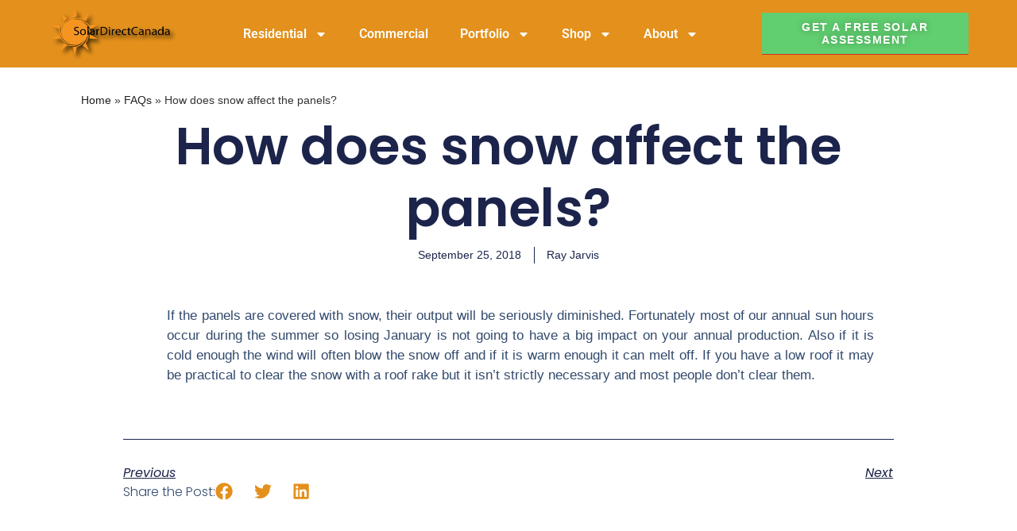

--- FILE ---
content_type: text/html; charset=utf-8
request_url: https://www.google.com/recaptcha/api2/anchor?ar=1&k=6LfC8TsqAAAAAJE4j35ecukH4in6cPrIYUexSjjt&co=aHR0cHM6Ly9zb2xhcmRpcmVjdGNhbmFkYS5jb206NDQz&hl=en&v=N67nZn4AqZkNcbeMu4prBgzg&size=invisible&anchor-ms=20000&execute-ms=30000&cb=197ga8t217es
body_size: 48973
content:
<!DOCTYPE HTML><html dir="ltr" lang="en"><head><meta http-equiv="Content-Type" content="text/html; charset=UTF-8">
<meta http-equiv="X-UA-Compatible" content="IE=edge">
<title>reCAPTCHA</title>
<style type="text/css">
/* cyrillic-ext */
@font-face {
  font-family: 'Roboto';
  font-style: normal;
  font-weight: 400;
  font-stretch: 100%;
  src: url(//fonts.gstatic.com/s/roboto/v48/KFO7CnqEu92Fr1ME7kSn66aGLdTylUAMa3GUBHMdazTgWw.woff2) format('woff2');
  unicode-range: U+0460-052F, U+1C80-1C8A, U+20B4, U+2DE0-2DFF, U+A640-A69F, U+FE2E-FE2F;
}
/* cyrillic */
@font-face {
  font-family: 'Roboto';
  font-style: normal;
  font-weight: 400;
  font-stretch: 100%;
  src: url(//fonts.gstatic.com/s/roboto/v48/KFO7CnqEu92Fr1ME7kSn66aGLdTylUAMa3iUBHMdazTgWw.woff2) format('woff2');
  unicode-range: U+0301, U+0400-045F, U+0490-0491, U+04B0-04B1, U+2116;
}
/* greek-ext */
@font-face {
  font-family: 'Roboto';
  font-style: normal;
  font-weight: 400;
  font-stretch: 100%;
  src: url(//fonts.gstatic.com/s/roboto/v48/KFO7CnqEu92Fr1ME7kSn66aGLdTylUAMa3CUBHMdazTgWw.woff2) format('woff2');
  unicode-range: U+1F00-1FFF;
}
/* greek */
@font-face {
  font-family: 'Roboto';
  font-style: normal;
  font-weight: 400;
  font-stretch: 100%;
  src: url(//fonts.gstatic.com/s/roboto/v48/KFO7CnqEu92Fr1ME7kSn66aGLdTylUAMa3-UBHMdazTgWw.woff2) format('woff2');
  unicode-range: U+0370-0377, U+037A-037F, U+0384-038A, U+038C, U+038E-03A1, U+03A3-03FF;
}
/* math */
@font-face {
  font-family: 'Roboto';
  font-style: normal;
  font-weight: 400;
  font-stretch: 100%;
  src: url(//fonts.gstatic.com/s/roboto/v48/KFO7CnqEu92Fr1ME7kSn66aGLdTylUAMawCUBHMdazTgWw.woff2) format('woff2');
  unicode-range: U+0302-0303, U+0305, U+0307-0308, U+0310, U+0312, U+0315, U+031A, U+0326-0327, U+032C, U+032F-0330, U+0332-0333, U+0338, U+033A, U+0346, U+034D, U+0391-03A1, U+03A3-03A9, U+03B1-03C9, U+03D1, U+03D5-03D6, U+03F0-03F1, U+03F4-03F5, U+2016-2017, U+2034-2038, U+203C, U+2040, U+2043, U+2047, U+2050, U+2057, U+205F, U+2070-2071, U+2074-208E, U+2090-209C, U+20D0-20DC, U+20E1, U+20E5-20EF, U+2100-2112, U+2114-2115, U+2117-2121, U+2123-214F, U+2190, U+2192, U+2194-21AE, U+21B0-21E5, U+21F1-21F2, U+21F4-2211, U+2213-2214, U+2216-22FF, U+2308-230B, U+2310, U+2319, U+231C-2321, U+2336-237A, U+237C, U+2395, U+239B-23B7, U+23D0, U+23DC-23E1, U+2474-2475, U+25AF, U+25B3, U+25B7, U+25BD, U+25C1, U+25CA, U+25CC, U+25FB, U+266D-266F, U+27C0-27FF, U+2900-2AFF, U+2B0E-2B11, U+2B30-2B4C, U+2BFE, U+3030, U+FF5B, U+FF5D, U+1D400-1D7FF, U+1EE00-1EEFF;
}
/* symbols */
@font-face {
  font-family: 'Roboto';
  font-style: normal;
  font-weight: 400;
  font-stretch: 100%;
  src: url(//fonts.gstatic.com/s/roboto/v48/KFO7CnqEu92Fr1ME7kSn66aGLdTylUAMaxKUBHMdazTgWw.woff2) format('woff2');
  unicode-range: U+0001-000C, U+000E-001F, U+007F-009F, U+20DD-20E0, U+20E2-20E4, U+2150-218F, U+2190, U+2192, U+2194-2199, U+21AF, U+21E6-21F0, U+21F3, U+2218-2219, U+2299, U+22C4-22C6, U+2300-243F, U+2440-244A, U+2460-24FF, U+25A0-27BF, U+2800-28FF, U+2921-2922, U+2981, U+29BF, U+29EB, U+2B00-2BFF, U+4DC0-4DFF, U+FFF9-FFFB, U+10140-1018E, U+10190-1019C, U+101A0, U+101D0-101FD, U+102E0-102FB, U+10E60-10E7E, U+1D2C0-1D2D3, U+1D2E0-1D37F, U+1F000-1F0FF, U+1F100-1F1AD, U+1F1E6-1F1FF, U+1F30D-1F30F, U+1F315, U+1F31C, U+1F31E, U+1F320-1F32C, U+1F336, U+1F378, U+1F37D, U+1F382, U+1F393-1F39F, U+1F3A7-1F3A8, U+1F3AC-1F3AF, U+1F3C2, U+1F3C4-1F3C6, U+1F3CA-1F3CE, U+1F3D4-1F3E0, U+1F3ED, U+1F3F1-1F3F3, U+1F3F5-1F3F7, U+1F408, U+1F415, U+1F41F, U+1F426, U+1F43F, U+1F441-1F442, U+1F444, U+1F446-1F449, U+1F44C-1F44E, U+1F453, U+1F46A, U+1F47D, U+1F4A3, U+1F4B0, U+1F4B3, U+1F4B9, U+1F4BB, U+1F4BF, U+1F4C8-1F4CB, U+1F4D6, U+1F4DA, U+1F4DF, U+1F4E3-1F4E6, U+1F4EA-1F4ED, U+1F4F7, U+1F4F9-1F4FB, U+1F4FD-1F4FE, U+1F503, U+1F507-1F50B, U+1F50D, U+1F512-1F513, U+1F53E-1F54A, U+1F54F-1F5FA, U+1F610, U+1F650-1F67F, U+1F687, U+1F68D, U+1F691, U+1F694, U+1F698, U+1F6AD, U+1F6B2, U+1F6B9-1F6BA, U+1F6BC, U+1F6C6-1F6CF, U+1F6D3-1F6D7, U+1F6E0-1F6EA, U+1F6F0-1F6F3, U+1F6F7-1F6FC, U+1F700-1F7FF, U+1F800-1F80B, U+1F810-1F847, U+1F850-1F859, U+1F860-1F887, U+1F890-1F8AD, U+1F8B0-1F8BB, U+1F8C0-1F8C1, U+1F900-1F90B, U+1F93B, U+1F946, U+1F984, U+1F996, U+1F9E9, U+1FA00-1FA6F, U+1FA70-1FA7C, U+1FA80-1FA89, U+1FA8F-1FAC6, U+1FACE-1FADC, U+1FADF-1FAE9, U+1FAF0-1FAF8, U+1FB00-1FBFF;
}
/* vietnamese */
@font-face {
  font-family: 'Roboto';
  font-style: normal;
  font-weight: 400;
  font-stretch: 100%;
  src: url(//fonts.gstatic.com/s/roboto/v48/KFO7CnqEu92Fr1ME7kSn66aGLdTylUAMa3OUBHMdazTgWw.woff2) format('woff2');
  unicode-range: U+0102-0103, U+0110-0111, U+0128-0129, U+0168-0169, U+01A0-01A1, U+01AF-01B0, U+0300-0301, U+0303-0304, U+0308-0309, U+0323, U+0329, U+1EA0-1EF9, U+20AB;
}
/* latin-ext */
@font-face {
  font-family: 'Roboto';
  font-style: normal;
  font-weight: 400;
  font-stretch: 100%;
  src: url(//fonts.gstatic.com/s/roboto/v48/KFO7CnqEu92Fr1ME7kSn66aGLdTylUAMa3KUBHMdazTgWw.woff2) format('woff2');
  unicode-range: U+0100-02BA, U+02BD-02C5, U+02C7-02CC, U+02CE-02D7, U+02DD-02FF, U+0304, U+0308, U+0329, U+1D00-1DBF, U+1E00-1E9F, U+1EF2-1EFF, U+2020, U+20A0-20AB, U+20AD-20C0, U+2113, U+2C60-2C7F, U+A720-A7FF;
}
/* latin */
@font-face {
  font-family: 'Roboto';
  font-style: normal;
  font-weight: 400;
  font-stretch: 100%;
  src: url(//fonts.gstatic.com/s/roboto/v48/KFO7CnqEu92Fr1ME7kSn66aGLdTylUAMa3yUBHMdazQ.woff2) format('woff2');
  unicode-range: U+0000-00FF, U+0131, U+0152-0153, U+02BB-02BC, U+02C6, U+02DA, U+02DC, U+0304, U+0308, U+0329, U+2000-206F, U+20AC, U+2122, U+2191, U+2193, U+2212, U+2215, U+FEFF, U+FFFD;
}
/* cyrillic-ext */
@font-face {
  font-family: 'Roboto';
  font-style: normal;
  font-weight: 500;
  font-stretch: 100%;
  src: url(//fonts.gstatic.com/s/roboto/v48/KFO7CnqEu92Fr1ME7kSn66aGLdTylUAMa3GUBHMdazTgWw.woff2) format('woff2');
  unicode-range: U+0460-052F, U+1C80-1C8A, U+20B4, U+2DE0-2DFF, U+A640-A69F, U+FE2E-FE2F;
}
/* cyrillic */
@font-face {
  font-family: 'Roboto';
  font-style: normal;
  font-weight: 500;
  font-stretch: 100%;
  src: url(//fonts.gstatic.com/s/roboto/v48/KFO7CnqEu92Fr1ME7kSn66aGLdTylUAMa3iUBHMdazTgWw.woff2) format('woff2');
  unicode-range: U+0301, U+0400-045F, U+0490-0491, U+04B0-04B1, U+2116;
}
/* greek-ext */
@font-face {
  font-family: 'Roboto';
  font-style: normal;
  font-weight: 500;
  font-stretch: 100%;
  src: url(//fonts.gstatic.com/s/roboto/v48/KFO7CnqEu92Fr1ME7kSn66aGLdTylUAMa3CUBHMdazTgWw.woff2) format('woff2');
  unicode-range: U+1F00-1FFF;
}
/* greek */
@font-face {
  font-family: 'Roboto';
  font-style: normal;
  font-weight: 500;
  font-stretch: 100%;
  src: url(//fonts.gstatic.com/s/roboto/v48/KFO7CnqEu92Fr1ME7kSn66aGLdTylUAMa3-UBHMdazTgWw.woff2) format('woff2');
  unicode-range: U+0370-0377, U+037A-037F, U+0384-038A, U+038C, U+038E-03A1, U+03A3-03FF;
}
/* math */
@font-face {
  font-family: 'Roboto';
  font-style: normal;
  font-weight: 500;
  font-stretch: 100%;
  src: url(//fonts.gstatic.com/s/roboto/v48/KFO7CnqEu92Fr1ME7kSn66aGLdTylUAMawCUBHMdazTgWw.woff2) format('woff2');
  unicode-range: U+0302-0303, U+0305, U+0307-0308, U+0310, U+0312, U+0315, U+031A, U+0326-0327, U+032C, U+032F-0330, U+0332-0333, U+0338, U+033A, U+0346, U+034D, U+0391-03A1, U+03A3-03A9, U+03B1-03C9, U+03D1, U+03D5-03D6, U+03F0-03F1, U+03F4-03F5, U+2016-2017, U+2034-2038, U+203C, U+2040, U+2043, U+2047, U+2050, U+2057, U+205F, U+2070-2071, U+2074-208E, U+2090-209C, U+20D0-20DC, U+20E1, U+20E5-20EF, U+2100-2112, U+2114-2115, U+2117-2121, U+2123-214F, U+2190, U+2192, U+2194-21AE, U+21B0-21E5, U+21F1-21F2, U+21F4-2211, U+2213-2214, U+2216-22FF, U+2308-230B, U+2310, U+2319, U+231C-2321, U+2336-237A, U+237C, U+2395, U+239B-23B7, U+23D0, U+23DC-23E1, U+2474-2475, U+25AF, U+25B3, U+25B7, U+25BD, U+25C1, U+25CA, U+25CC, U+25FB, U+266D-266F, U+27C0-27FF, U+2900-2AFF, U+2B0E-2B11, U+2B30-2B4C, U+2BFE, U+3030, U+FF5B, U+FF5D, U+1D400-1D7FF, U+1EE00-1EEFF;
}
/* symbols */
@font-face {
  font-family: 'Roboto';
  font-style: normal;
  font-weight: 500;
  font-stretch: 100%;
  src: url(//fonts.gstatic.com/s/roboto/v48/KFO7CnqEu92Fr1ME7kSn66aGLdTylUAMaxKUBHMdazTgWw.woff2) format('woff2');
  unicode-range: U+0001-000C, U+000E-001F, U+007F-009F, U+20DD-20E0, U+20E2-20E4, U+2150-218F, U+2190, U+2192, U+2194-2199, U+21AF, U+21E6-21F0, U+21F3, U+2218-2219, U+2299, U+22C4-22C6, U+2300-243F, U+2440-244A, U+2460-24FF, U+25A0-27BF, U+2800-28FF, U+2921-2922, U+2981, U+29BF, U+29EB, U+2B00-2BFF, U+4DC0-4DFF, U+FFF9-FFFB, U+10140-1018E, U+10190-1019C, U+101A0, U+101D0-101FD, U+102E0-102FB, U+10E60-10E7E, U+1D2C0-1D2D3, U+1D2E0-1D37F, U+1F000-1F0FF, U+1F100-1F1AD, U+1F1E6-1F1FF, U+1F30D-1F30F, U+1F315, U+1F31C, U+1F31E, U+1F320-1F32C, U+1F336, U+1F378, U+1F37D, U+1F382, U+1F393-1F39F, U+1F3A7-1F3A8, U+1F3AC-1F3AF, U+1F3C2, U+1F3C4-1F3C6, U+1F3CA-1F3CE, U+1F3D4-1F3E0, U+1F3ED, U+1F3F1-1F3F3, U+1F3F5-1F3F7, U+1F408, U+1F415, U+1F41F, U+1F426, U+1F43F, U+1F441-1F442, U+1F444, U+1F446-1F449, U+1F44C-1F44E, U+1F453, U+1F46A, U+1F47D, U+1F4A3, U+1F4B0, U+1F4B3, U+1F4B9, U+1F4BB, U+1F4BF, U+1F4C8-1F4CB, U+1F4D6, U+1F4DA, U+1F4DF, U+1F4E3-1F4E6, U+1F4EA-1F4ED, U+1F4F7, U+1F4F9-1F4FB, U+1F4FD-1F4FE, U+1F503, U+1F507-1F50B, U+1F50D, U+1F512-1F513, U+1F53E-1F54A, U+1F54F-1F5FA, U+1F610, U+1F650-1F67F, U+1F687, U+1F68D, U+1F691, U+1F694, U+1F698, U+1F6AD, U+1F6B2, U+1F6B9-1F6BA, U+1F6BC, U+1F6C6-1F6CF, U+1F6D3-1F6D7, U+1F6E0-1F6EA, U+1F6F0-1F6F3, U+1F6F7-1F6FC, U+1F700-1F7FF, U+1F800-1F80B, U+1F810-1F847, U+1F850-1F859, U+1F860-1F887, U+1F890-1F8AD, U+1F8B0-1F8BB, U+1F8C0-1F8C1, U+1F900-1F90B, U+1F93B, U+1F946, U+1F984, U+1F996, U+1F9E9, U+1FA00-1FA6F, U+1FA70-1FA7C, U+1FA80-1FA89, U+1FA8F-1FAC6, U+1FACE-1FADC, U+1FADF-1FAE9, U+1FAF0-1FAF8, U+1FB00-1FBFF;
}
/* vietnamese */
@font-face {
  font-family: 'Roboto';
  font-style: normal;
  font-weight: 500;
  font-stretch: 100%;
  src: url(//fonts.gstatic.com/s/roboto/v48/KFO7CnqEu92Fr1ME7kSn66aGLdTylUAMa3OUBHMdazTgWw.woff2) format('woff2');
  unicode-range: U+0102-0103, U+0110-0111, U+0128-0129, U+0168-0169, U+01A0-01A1, U+01AF-01B0, U+0300-0301, U+0303-0304, U+0308-0309, U+0323, U+0329, U+1EA0-1EF9, U+20AB;
}
/* latin-ext */
@font-face {
  font-family: 'Roboto';
  font-style: normal;
  font-weight: 500;
  font-stretch: 100%;
  src: url(//fonts.gstatic.com/s/roboto/v48/KFO7CnqEu92Fr1ME7kSn66aGLdTylUAMa3KUBHMdazTgWw.woff2) format('woff2');
  unicode-range: U+0100-02BA, U+02BD-02C5, U+02C7-02CC, U+02CE-02D7, U+02DD-02FF, U+0304, U+0308, U+0329, U+1D00-1DBF, U+1E00-1E9F, U+1EF2-1EFF, U+2020, U+20A0-20AB, U+20AD-20C0, U+2113, U+2C60-2C7F, U+A720-A7FF;
}
/* latin */
@font-face {
  font-family: 'Roboto';
  font-style: normal;
  font-weight: 500;
  font-stretch: 100%;
  src: url(//fonts.gstatic.com/s/roboto/v48/KFO7CnqEu92Fr1ME7kSn66aGLdTylUAMa3yUBHMdazQ.woff2) format('woff2');
  unicode-range: U+0000-00FF, U+0131, U+0152-0153, U+02BB-02BC, U+02C6, U+02DA, U+02DC, U+0304, U+0308, U+0329, U+2000-206F, U+20AC, U+2122, U+2191, U+2193, U+2212, U+2215, U+FEFF, U+FFFD;
}
/* cyrillic-ext */
@font-face {
  font-family: 'Roboto';
  font-style: normal;
  font-weight: 900;
  font-stretch: 100%;
  src: url(//fonts.gstatic.com/s/roboto/v48/KFO7CnqEu92Fr1ME7kSn66aGLdTylUAMa3GUBHMdazTgWw.woff2) format('woff2');
  unicode-range: U+0460-052F, U+1C80-1C8A, U+20B4, U+2DE0-2DFF, U+A640-A69F, U+FE2E-FE2F;
}
/* cyrillic */
@font-face {
  font-family: 'Roboto';
  font-style: normal;
  font-weight: 900;
  font-stretch: 100%;
  src: url(//fonts.gstatic.com/s/roboto/v48/KFO7CnqEu92Fr1ME7kSn66aGLdTylUAMa3iUBHMdazTgWw.woff2) format('woff2');
  unicode-range: U+0301, U+0400-045F, U+0490-0491, U+04B0-04B1, U+2116;
}
/* greek-ext */
@font-face {
  font-family: 'Roboto';
  font-style: normal;
  font-weight: 900;
  font-stretch: 100%;
  src: url(//fonts.gstatic.com/s/roboto/v48/KFO7CnqEu92Fr1ME7kSn66aGLdTylUAMa3CUBHMdazTgWw.woff2) format('woff2');
  unicode-range: U+1F00-1FFF;
}
/* greek */
@font-face {
  font-family: 'Roboto';
  font-style: normal;
  font-weight: 900;
  font-stretch: 100%;
  src: url(//fonts.gstatic.com/s/roboto/v48/KFO7CnqEu92Fr1ME7kSn66aGLdTylUAMa3-UBHMdazTgWw.woff2) format('woff2');
  unicode-range: U+0370-0377, U+037A-037F, U+0384-038A, U+038C, U+038E-03A1, U+03A3-03FF;
}
/* math */
@font-face {
  font-family: 'Roboto';
  font-style: normal;
  font-weight: 900;
  font-stretch: 100%;
  src: url(//fonts.gstatic.com/s/roboto/v48/KFO7CnqEu92Fr1ME7kSn66aGLdTylUAMawCUBHMdazTgWw.woff2) format('woff2');
  unicode-range: U+0302-0303, U+0305, U+0307-0308, U+0310, U+0312, U+0315, U+031A, U+0326-0327, U+032C, U+032F-0330, U+0332-0333, U+0338, U+033A, U+0346, U+034D, U+0391-03A1, U+03A3-03A9, U+03B1-03C9, U+03D1, U+03D5-03D6, U+03F0-03F1, U+03F4-03F5, U+2016-2017, U+2034-2038, U+203C, U+2040, U+2043, U+2047, U+2050, U+2057, U+205F, U+2070-2071, U+2074-208E, U+2090-209C, U+20D0-20DC, U+20E1, U+20E5-20EF, U+2100-2112, U+2114-2115, U+2117-2121, U+2123-214F, U+2190, U+2192, U+2194-21AE, U+21B0-21E5, U+21F1-21F2, U+21F4-2211, U+2213-2214, U+2216-22FF, U+2308-230B, U+2310, U+2319, U+231C-2321, U+2336-237A, U+237C, U+2395, U+239B-23B7, U+23D0, U+23DC-23E1, U+2474-2475, U+25AF, U+25B3, U+25B7, U+25BD, U+25C1, U+25CA, U+25CC, U+25FB, U+266D-266F, U+27C0-27FF, U+2900-2AFF, U+2B0E-2B11, U+2B30-2B4C, U+2BFE, U+3030, U+FF5B, U+FF5D, U+1D400-1D7FF, U+1EE00-1EEFF;
}
/* symbols */
@font-face {
  font-family: 'Roboto';
  font-style: normal;
  font-weight: 900;
  font-stretch: 100%;
  src: url(//fonts.gstatic.com/s/roboto/v48/KFO7CnqEu92Fr1ME7kSn66aGLdTylUAMaxKUBHMdazTgWw.woff2) format('woff2');
  unicode-range: U+0001-000C, U+000E-001F, U+007F-009F, U+20DD-20E0, U+20E2-20E4, U+2150-218F, U+2190, U+2192, U+2194-2199, U+21AF, U+21E6-21F0, U+21F3, U+2218-2219, U+2299, U+22C4-22C6, U+2300-243F, U+2440-244A, U+2460-24FF, U+25A0-27BF, U+2800-28FF, U+2921-2922, U+2981, U+29BF, U+29EB, U+2B00-2BFF, U+4DC0-4DFF, U+FFF9-FFFB, U+10140-1018E, U+10190-1019C, U+101A0, U+101D0-101FD, U+102E0-102FB, U+10E60-10E7E, U+1D2C0-1D2D3, U+1D2E0-1D37F, U+1F000-1F0FF, U+1F100-1F1AD, U+1F1E6-1F1FF, U+1F30D-1F30F, U+1F315, U+1F31C, U+1F31E, U+1F320-1F32C, U+1F336, U+1F378, U+1F37D, U+1F382, U+1F393-1F39F, U+1F3A7-1F3A8, U+1F3AC-1F3AF, U+1F3C2, U+1F3C4-1F3C6, U+1F3CA-1F3CE, U+1F3D4-1F3E0, U+1F3ED, U+1F3F1-1F3F3, U+1F3F5-1F3F7, U+1F408, U+1F415, U+1F41F, U+1F426, U+1F43F, U+1F441-1F442, U+1F444, U+1F446-1F449, U+1F44C-1F44E, U+1F453, U+1F46A, U+1F47D, U+1F4A3, U+1F4B0, U+1F4B3, U+1F4B9, U+1F4BB, U+1F4BF, U+1F4C8-1F4CB, U+1F4D6, U+1F4DA, U+1F4DF, U+1F4E3-1F4E6, U+1F4EA-1F4ED, U+1F4F7, U+1F4F9-1F4FB, U+1F4FD-1F4FE, U+1F503, U+1F507-1F50B, U+1F50D, U+1F512-1F513, U+1F53E-1F54A, U+1F54F-1F5FA, U+1F610, U+1F650-1F67F, U+1F687, U+1F68D, U+1F691, U+1F694, U+1F698, U+1F6AD, U+1F6B2, U+1F6B9-1F6BA, U+1F6BC, U+1F6C6-1F6CF, U+1F6D3-1F6D7, U+1F6E0-1F6EA, U+1F6F0-1F6F3, U+1F6F7-1F6FC, U+1F700-1F7FF, U+1F800-1F80B, U+1F810-1F847, U+1F850-1F859, U+1F860-1F887, U+1F890-1F8AD, U+1F8B0-1F8BB, U+1F8C0-1F8C1, U+1F900-1F90B, U+1F93B, U+1F946, U+1F984, U+1F996, U+1F9E9, U+1FA00-1FA6F, U+1FA70-1FA7C, U+1FA80-1FA89, U+1FA8F-1FAC6, U+1FACE-1FADC, U+1FADF-1FAE9, U+1FAF0-1FAF8, U+1FB00-1FBFF;
}
/* vietnamese */
@font-face {
  font-family: 'Roboto';
  font-style: normal;
  font-weight: 900;
  font-stretch: 100%;
  src: url(//fonts.gstatic.com/s/roboto/v48/KFO7CnqEu92Fr1ME7kSn66aGLdTylUAMa3OUBHMdazTgWw.woff2) format('woff2');
  unicode-range: U+0102-0103, U+0110-0111, U+0128-0129, U+0168-0169, U+01A0-01A1, U+01AF-01B0, U+0300-0301, U+0303-0304, U+0308-0309, U+0323, U+0329, U+1EA0-1EF9, U+20AB;
}
/* latin-ext */
@font-face {
  font-family: 'Roboto';
  font-style: normal;
  font-weight: 900;
  font-stretch: 100%;
  src: url(//fonts.gstatic.com/s/roboto/v48/KFO7CnqEu92Fr1ME7kSn66aGLdTylUAMa3KUBHMdazTgWw.woff2) format('woff2');
  unicode-range: U+0100-02BA, U+02BD-02C5, U+02C7-02CC, U+02CE-02D7, U+02DD-02FF, U+0304, U+0308, U+0329, U+1D00-1DBF, U+1E00-1E9F, U+1EF2-1EFF, U+2020, U+20A0-20AB, U+20AD-20C0, U+2113, U+2C60-2C7F, U+A720-A7FF;
}
/* latin */
@font-face {
  font-family: 'Roboto';
  font-style: normal;
  font-weight: 900;
  font-stretch: 100%;
  src: url(//fonts.gstatic.com/s/roboto/v48/KFO7CnqEu92Fr1ME7kSn66aGLdTylUAMa3yUBHMdazQ.woff2) format('woff2');
  unicode-range: U+0000-00FF, U+0131, U+0152-0153, U+02BB-02BC, U+02C6, U+02DA, U+02DC, U+0304, U+0308, U+0329, U+2000-206F, U+20AC, U+2122, U+2191, U+2193, U+2212, U+2215, U+FEFF, U+FFFD;
}

</style>
<link rel="stylesheet" type="text/css" href="https://www.gstatic.com/recaptcha/releases/N67nZn4AqZkNcbeMu4prBgzg/styles__ltr.css">
<script nonce="s8N7CbnOoJkwmJUriHvOMg" type="text/javascript">window['__recaptcha_api'] = 'https://www.google.com/recaptcha/api2/';</script>
<script type="text/javascript" src="https://www.gstatic.com/recaptcha/releases/N67nZn4AqZkNcbeMu4prBgzg/recaptcha__en.js" nonce="s8N7CbnOoJkwmJUriHvOMg">
      
    </script></head>
<body><div id="rc-anchor-alert" class="rc-anchor-alert"></div>
<input type="hidden" id="recaptcha-token" value="[base64]">
<script type="text/javascript" nonce="s8N7CbnOoJkwmJUriHvOMg">
      recaptcha.anchor.Main.init("[\x22ainput\x22,[\x22bgdata\x22,\x22\x22,\[base64]/[base64]/[base64]/bmV3IHJbeF0oY1swXSk6RT09Mj9uZXcgclt4XShjWzBdLGNbMV0pOkU9PTM/bmV3IHJbeF0oY1swXSxjWzFdLGNbMl0pOkU9PTQ/[base64]/[base64]/[base64]/[base64]/[base64]/[base64]/[base64]/[base64]\x22,\[base64]\\u003d\\u003d\x22,\x22woHChVjDt8Kqf0/CusO7cx/DhsOZRAs4wql/[base64]/Cr2J3w402wqHDr2HDg0xyw5pEwr51w4s+wp7Drx0jdcK4ZsObw73CqcOTw5F9wqnDmcO7wpPDsEUDwqUiw63Dlz7CtFLDtkbCplnCt8Oyw7nDocOTW3JLwrE7wq/Di3bCksKowo3DkgVUH0/DvMOoe2MdCsK9ZRoewqLDtSHCn8KKFGvCr8OHO8OJw5zCnMOhw5fDncKGwqXClER9wqU/L8KTw7YFwrlCwrjCognDq8O0bi7CjcOla37DvsOKbXJ2NMOIR8KXwo/CvMOlw7jDm14cDVDDscKswpl0wovDlknCg8Kuw6PDnsOzwrM4w4XDisKKSQTDrRhQMT/DuiJWw5RBNl/DrSvCrcK8XyHDtMKKwpoHIQBzG8OYDcK9w43DmcKdwq3CpkU5WFLCgMObJcKfwoZ9ZWLCjcKlwp/DoxESSgjDrMONcsKdwp7CoD9ewrtJwoDCoMOhU8Oyw5/CiW3CvSEPw5DDrAxDwqzDocKvwrXCtsKOWsOVwrzCvlTCo3vCgXF0w7zDgGrCvcKlJmYMYMOEw4DDlgZZJRHDkMOgDMKUwqvDozTDsMOSJcOED21hVcOXb8OUfCcMesOMIsKuwrXCmMKMwrbDiRRIw4dzw7/DgsOpHMKPW8K4OcOeF8OXQ8Krw73DslnCkmPDjWB+KcKow7jCg8O2wofDj8KgcsO7wrfDp0MIOCrClgTDrwNHC8Kmw4bDuRnDg2Y8J8OBwrtvwoF4QinCo38pQ8KjwpPCm8Ouw7pua8KRP8KMw6x0wqQxwrHDgsKKwoMdTHbChcK4wpsCwrcCO8OrQMKhw5/Dmh87Y8OPLcKyw7zDv8OPVC9Xw6fDnQzDmDvCjQNHClMsMiLDn8O6PTATwoXCjHnCm2jClcK4wprDmcKQcy/CnC/CsCNhd1/[base64]/bwNZwprDviLDtsOzw7VAwoZPYMOpP8KDw4kSw5gNwqHDqCbDpMOLPQV8wr/DhzvColzCrnHDkm7DhBPDrMOBw7VyeMOheFJufMKtf8KSOAQFGjjCpgXDk8O4w6bCnxdSwpcYbm0Gw5AZwqNiwpbCslTCoWFZw7Era1TCscKJw6zCjsO6E3p4PMKdRV4/[base64]/Co8O/w63CucK9w6F8Z2kRw6jChkvDiMKae0Z8I8OVZQ8Ow47DucOpwpzDvB9Dw5oew7Jtwr7DhMK+AEINw4fDjMOud8Oyw4hmBDDCocOIEBYMw7R/TsKow6LDswfCjEbCi8OwQmjDssOfwrTDocOaVTHDjcOWw4RbbWjCmsOmwpxDwpnCiQtATnzDhiPCv8OMczXCiMKCD0R6OsOsd8KJI8OkwrIHw7XCnzl3PcKQDsOxA8KeHMOZXHzChBXCv2/DocKhfcOxB8KZwqc9fMK2KMO8wpgOw58hXn5IZsOddm3CjcKEwoDCv8Kyw7PCu8OuMsK0RsOMVsOlacOCwoB2wrfCuA7CmE1Zb1HCrsKgXG3DjQQ/cmPDpH4DwqYyBMKNQWbCmwZcwrkRwpTCsjfDscOBw51cw4wDw7UvWxjDk8Omwo1jW25gwrLChB7CnsOMAsOBVMO5wrHCrh5WCCVfWA/CkWDDpC7DgFnDnHkXWSAURsKhNRHCqm3CrW3DlsKow7XDgcOXEcKNwqc4MsOiNsOzwq7CqE3CoSlsHsKrwqocL1tBbnEkBsOpeGrDt8O/w5ERw4p3wpFlHgPDrgnCpcO9w5rCn0gww6TCsGRXw6jDvTnDrSEOPx3DkMKmw5HCn8KRwohFw5zDpjjCssOiw53Cl2/[base64]/CmcO3w5/Cg8OrFFMqwqVtNcKWw4jDjlTCv8Ofw6Buw5tCIcOxVsOGMG7DpMKPwqzDv0wtZCc/w5spUcK3w6TClsOTUlJTw69lCcOaXGXDr8KjwptuBcK4W3PDt8K4I8K3AVEjb8KIPiMEJDA9wozDo8OvNsOVwpZ/ZBvChnzCm8K4UzkfwpsLI8O6MT7DosKwSxxaw4jDhcK/EX5qKcKXwqdNOSVXK8KVQFjChn/DsjwleRzDiik+w6BPwro1DDsIfXPDqcOywrdvWMOkKyZqc8O8fmJewqoQwprDjjUGcUDDtSnDvcKpF8KuwoLCjnRYZ8OFwoRRccKGGBvDmnMxCGgNFwHCrsOGw6vCpMKvwrzDn8OjZ8K3d0xEw5rCnmhLwogTG8K/Y2rDmcK1wpLDmsOhw47DssOGL8KVA8Oxw7vCmi/CgsK1w7RURkFuwoHDoMOFcsOIGMKTHsKrwpYOE04SfgNFEx7DvRLDjmTCpsKfwoLDk1TDm8KSYMKRZsK3GDkewqgwE0hBwqAqwqjCk8OUwrNfYmzDscOHwr/CsknCtMOOwp5SO8Kjwo1jWsOnYybDujsAw6kmUGDDm33CpAzDqcKuN8KBGC3DksOpwpPCjUN+w7bDjsOowpDCu8ORYcKBH3Z4E8Kcw4ZoXTbCon7CmmfDs8OrJw0/[base64]/[base64]/SWfCrUXDoMOvXcOKwoTDoUDCoyhAc3bDgcO7w7fDusOjw6zCnsOIwoPDgTrCnxc8wo9Vw7jDqMK/wrzCv8OywrHCkCvDnMOSMG98UjF4w4rDmSrDqMKcasO4VMOLwofDjcK0NsK/wprDh17CmsKDXMKxBj3Dhn8mwqN/wqN3aMOAwoDCsU8Vw5BaBzY2wpvCjk7DlsKUXcOPw63DvT90ZiLDhyARb03DglJ8w6d8QMOAwrE3csK1wrwuwps8MMKRB8Kqw5vDucK7wpULE37DjlnDimwjQXw8w4sMwobCg8KYw6YpUcO5wpDCqQPCt2rDqh/[base64]/[base64]/[base64]/Di2QPRsOsE0V7Jmx8ET8Hwr3Cl8K9w6QNw69LE24iHMKQwrBjw7Uyw5/CnD1nw6PDtmQYwqXDhgYYLTQeQCp0Wjpow6MRRMKzBcKJMw/CpnXCg8KMwrUwcDTDhmo6wrPDtcKRw4HCqMKEwoTDv8KOw4UYw4DDvxbChsKoVcKbwrxsw5dXw65QBcOqFmTDkylZw6jChMONTXrChRZdwr0OHsOqw6vDmmjCtMKCbAzCusKWU3DDrMOEEC/CjRHDiW48bcKmw64Cw4PDkmrCi8K/wrvCvsKkSMOFwo1EwqrDgsOmwppQw5vCqMKNa8Kbw7gqAsK/dS5UwqDCgMO8wqdwT3fDmB3CoRIpJzkZw7fDhsORwqPClMOvZcKXw4bCiUggDsO/wodOwrzDncK/OhrDvcK5w47DgQM8w4XCvHFzwocAB8Kpw5AjAMOhVcKUK8OLE8OJw4DDqCjCisO0X2ZOLwLDmMOpZMK0PVwWaBguw6xcwqtsccKdw6AMdglXPMOSacO6w5jDiAfDjcObwpfCjyXDgmrDr8KdGcKtwokJYMOdRsOvX03Cl8OCwo7CuGtLw6fDpsK/cwTDqsK2wrDCl1XDtcKGZTYKw6xqPMKTwqEiw5DDmh7DiC8CW8OmwpxnF8O3YVTChGxRwq3ChcOsI8OJwo/CnUjDm8OTJTrDmwXCocO9N8OuXcOgw6vDj8KNIMOmwofClsKrwofCrhnDqMOMJxFLUGbCqkplwoJhwr52w6/ClmdMAcKZf8OpI8O0wotua8OxwqDDosKHLALDv8KTw7sHJ8K0d0xfwqBoHcOAai4CSHsLw6UtbyBCV8OjF8OxVcORwrDDvcOQw7R9wp0uU8K3w7BXSHxBwoHCknZFAMO/Wh8Ew7jCocOVw7pPw6jDncKqUsKkwrfDg0nCjMK6GcOrw5fCl0rDsTLDmMOgwpYTwpXDqEDClcOJFMOMF2TCjsO7M8K9I8O8woIew6xVw7IAeW/CoErDmTvClcOvLXdlFD/CmVh3wqwee1nCqsKRSlo+AcK6w6Bww6XCjxzDrsK9w7gow5bDnsKqw4k/McOKw5FQw7bDmsKtLkTCtGnDicKxwow7XA3CicK+C0rDmMKaE8KlY3pqTMK+wp/DkMKIN1bDjsObwpY1d1bDrMOvNSjCvMKidwnDvsKew5Fwwp7DkFXCjSlAw64hF8Oqwocbw7x/J8OwfU4tNVwSa8OzcE4feMOuw6ARfD3DgQXCl08ZdxwEw6vDrcKlTMKRwqJNH8KhwqMrURDDkWLCom0UwpBdw7zCqzHCnMKuw7/DthDCvA7CnzMVc8OTecOlwqsKaV/DhsKCCsOawpPCnBkEw7XDqsKWJjBxwpo8TMKNw5JRw7jDlg/DlVDDi1LDrQU1w59uLTHCpnbCh8Kaw5JLexzDmsKndDYtwrzDl8Kiw4LDr1JtfMKdwqZ3w4AYBcOkAcO5aMKxwpRDHMOsAMO9dcObwoDClsKITBUQRCVZNxlYwoZ8w7TDtMO1a8O8ZRrDncOTT0EhQsODOcKPw6/DrMKVNRhsw6fDrQTDo27Dv8O7wp7DhkZOw4V8diPCpWzCmsKXwp5ncyocFEDDnB3CvFjCpMKZMsOwwpvCoXB/[base64]/c1zCkMO2ME14wpheTMKHD8OKwoVxw5Y5P8O6w6Ftwr4SwqTDm8K2MzYGGsOKYzHChV7ChsOxw5RHwrwRwrNvw6/DscObw7nCuXjDpxfDm8K5ZcKxC0pdc1vCnk7DqMKVFmJhbCp0JmXCswVaelUsw6TCjMKZfcKfBwgfw4/DhHrDkQnCp8OjwrTCsDckdMOMwooNcMKxQwnDgnLCkcKHwrxlwpTCtWzCuMKsGX0BwqPCm8OVOsOqR8OFwpDDj2XCj0ITCkzCvcOhwpbDh8KIJS/CicO7wr3DtHR8fzbCqcODKMOjfy3DhMKJMcOhO3fDssOvO8K8WgvDtMKBMMOsw7wxwqxuwrjCtcOPKMK0w4ggw5daa1TCq8Oya8KjwqnCtcOWwqZgw4PClcK/eW8/wqbDrMO6wq9Qw53DusKKw4k9wpDCtVzDml5qED98w5MUwpPCvGrCjBDCgj1/[base64]/w47CkXpuw5PDp8Ktw6x4bsKNwqHCtwzDusK/w5pIHzYlwp7Cl8KgwpPCmj43e0w4GW/CocKcwpXChsOdwowKw6MYw4fDnsOlw5hMd23CmUnDnmx9f1XCpsKmGcK6N0xww7PDrlU6c3HCtMOjwqxcccKqcBpRYGRSwok/wpbDocOWwrTDogYsw5/[base64]/DkS3DqMOrwoxyBcOpC8OYYiTDnGjChsKQakXDt8K1ZMKcJUjCkcOQIgpswo/DnMK9ecOXeGXDpSfCksKlw4nDkAMTIC5+wpVawoUew5LConjDqMKRwrLDhB0CHT0awpEYEVATVgnCtcKJGMK3GUtJOBbDgcKDNHfDu8KMfRvDncKDBcOZwpR4wo4DUBDCkcK6wr3CpcO9wr3DosO8w7XCt8OfwoTCucOpasOIPTTDnTHCjcOkQsK/woEfU3NJFBDDuhMSWXvCkRUTw68kTWdSIsKvwrTDjMOHwrLCiUbDq2bCgl1yYMOaesK8wqF3J23CplxEwoJawo/[base64]/CuSfCssOHwrw1wpfDuHXCuHRNwq8Tw6rDkg5wwoIbwqfDimbCkQ8ICnxQFC5vwr7CpcOtAsKTcjAjbcObwqvCtMOMwrDDrMOjw5JyfyvCli80w6gIW8OxwoTDgUrDhcK+w6cLw4fCssKqez/CgsKnw7XCunwmEFjCs8OvwqVbFWJGN8O/[base64]/Ct2HDj217DjodEsOxbVsHwqpAUT0gZnrDowB5wovDi8OCw4g2CVPDinckw75HwoHCoX5xBMKoQw9Two1/C8OZw5oZw6fCrQR4w7bCnMOrYRXCrgTCoUBww55gBsKuw6VEw7/[base64]/Dr8OTY8OKHcOdBcKKw77CjsKIw6kfw7g4w73Cj3JKf19ewpPDkcKiwrxjw74oYiApw47CqkzDs8OrUWHCgcOww6jCuSDCs2XCh8KwNMObGMO5WMKNwrhKwosLJUDCicOVZsOZPxF+TcKqGcKtw4XCgMOjw4J/[base64]/wrrCmcONw6A4L3xrVhjDtsKYCh/CoMO2w6rCqMK3w6kHBMO0bnYYWgjDi8Ozwp9tK2HCkMKywpcaREJnwp0SPFjDtSnCgVMTw6rCv3HCmsOJMMOHw7Y7wpRRQRQgHnZxw4/CrTFHw7XDpTHClXA4YDHChMKxZFzDicK0GsK5w45AwoHCtTE+wociw6IFw6TCjsOkKGrCp8KhwqzDnDnChcOHw47DgcKjWcKpw5vDqTo7GsOBw5hbOmALwqLDowrDoyUhM1jCrDnCgVEPPMKdUD14woNIwqlfwpbDmEXDsQzCksOKPE1MT8OTQh/Cql1JIxcSwqnDtcOoEBl8XMKeT8KjwoJnw6jDvcOTwqB0Oyc1D059N8O0dsK/fcO8GgPDt1DDkTbCmwBRGh0Qwqs6PEXDrgc0CMKMwo8pasKtw4ZiwrJrw5TCtMKnw6HDkDrDthDDrRpYwrEuwoHDpcKzw7DDuAFaw7/DrkXDpsKOwrEAw7nCmH3CtRYXLW0GZxLCgsKtwodqwqfDmynDucODwoEDw4LDlMKPM8K8KMO4JBvCjjQ7w7LCrcO5wqrDlsO3HsOxKQ4Cw61TNULCjcODwrpsw6bDvHnCoXLCl8OaI8OGw5ABw4oIU0/CsUnDswdULhfCsX3CpsKHGCnDsXl9w47ClcOew7TCj2N4w6NPURXCjy1qworDjsOOBMOHWyY/KXfCvi/DqsK3w7jDv8OtwoPCoMOywopQw67CoMOYbQIbwpJXw6LDpX7DtcK/wpV0SMK2w4oyD8Opw4d4w7ZWEwTDmMKcG8K0V8OCwpnDiMOUwqd4WXE6w4zDv2VBE0fCusOwNz9Wwo3DjcKQwowdV8OJbmVbM8KmAMK4woXCo8KrGsKKwqzCtMK6RcKBFMOUbRVaw6Qoax01Y8OMfAdhUV/ChsKpwqJTUkAvZMKqw6zCuTlcERBBHsK/[base64]/DtsKFCQBbQsKnVcOSw4JVwpbDjMOiecK6VsK7W23DusOuw6gJdsKuFQFJScOrw5xQwpoodsOSP8OLwo5Gwq8cwoTCjMOwXg3Dj8OpwrMyOjvDgcOcLcO7bg/CjEnCqsOcQ1sVOcKMa8K3OTIpXMOVLsOCSsOpCMOUElUoB0BxfcOXBA4sZTzDpX5rw4kHdA8cS8ORHj7DoElAwqcqw71faVFYw47CmMK1ekVewqx4wolEw7fDoQXDg1TDk8KCeybCvGTCj8KjLsKjw5AoccKqDT/CgMKfw4PCgFrDtGDCtVw7wozCrm/CuMOkWsOTXBlgQXTCtMOQwoFlw7d5w6dJw4/[base64]/[base64]/DhMOow7Afw7FjYiLCjsOIwpvDo8O4w7LCuCrDocKMw7IpwqXDhsK3w6B3KhXDhcKTXMKLPMKkfMKaHcKpVcK+UQJBTzHComPDjcOMYmTCrcKnw5XClsOFw7nCuRHCnnUUw6vCsk0vVA3DkiEyw4fCvT/[base64]/[base64]/w6LCnAUyGBgbw4sowrDCok1pFk3ChFHDhsOxw5vDuAvCmMOQKW7DjMKtXkvDtMOJw5MhXsOdw7HCkGvDsMOgPsKsZ8OSwoXDo2LCv8K1aMO4w5zDlwtRw6ERUMO0wpPDuW5wwpt8wozCnlnCqggEw5rDjE/DrgErPsO2ZwrCvy8kCMKHIl0AKsK4RsKQZAHCrT/DqcOaGll+w4QHwqQdEsOhw7DCssOZFXnCnsKJwrcaw6kYw51gYRXDtsObw78dw6TCtQPCo2DCmsObGsO7EyNYAm9Lw7DCoBQhwp/Cr8KTw4DCthJzBXHDrcOnKcKAwpdQe1taVsKQOMKQXWNQD2/CucOmNgMhwrobwqgOQcOQwo/[base64]/CvyLCpn8gIwxnwoJ8WMKROW5Nw5HChAnDqXHCmcK3LsKIwpAGacOBwqHCtkbDtQoBwqvChcKRYS4Dw4nCphh0ccK0VX3ChcOeYMO9wok/w5QvwoQ9wp3CtTDCmsOmw54cw5LDksKQwo1eJi7CgHzDvsOiw7lpw5/CnUvCo8OtwpDChypjT8KxwqEkw7pPw4M3UE3CoyhFezjDqcKEwqXCgjp2wqZcwokywo3CpMKkUcKxEiDDr8OWw5PCjMO6LcK6NAjDrQ8bfcKDLClew7nDmg/DgMO/wqg9DkMgwpENw43ClcOYwp3Dv8Kuw7N1DcOew4wawqjDpMOpIsKDwq4Zb2XCghbCl8K5wqPDuTYDwplBbMOgwpfDoMKoXcOmw6x5w5TCoUYlPQISHFQSI1TDp8O7wppneFDDvsOFAAjCtW5owpPCm8OcwojClcKsGkZ8JywuP1dLaVXDrsOEPwoEw5XDvgXDssO/DVV/w68jwrt3wprCqcKBw7lYO1tPWMOCaTAwwokLZsOaBRjCrsOMw6pKwqLDjsOSasKjw6nDs03CrkRYwoLDpcObw4rDk1zDtsOTwrHCpcODJcKRFMKVYcKrwrnDl8ORGcKnw5PCo8OPw4ksbjDDun7CpEFsw71EAsOWwrthJsOow7ULdcKcXMOIw60ZwqBIYA/CisKYbxjDlgLClTDCisKwLMO0wpY6wovDgA5kJhdvw6FAwqgGRMKscA3DjyR/d0/DrMKrwphCRcKuLMKXwpQBQMOWw5hENX4zwrLDl8K6On3DhMOqwp3DgsKSQSgIw6NfKUBXISvCoR82VQB/wobDpBUNen0PFcOhwoDDr8Kewq3DpWIgLy7CiMKiO8KZBsOkw5/[base64]/CrMKrAsK+LHXCkMKRcE8RPcKmeXDCucKXQcKrwqzDmypQw4zDk2Y9B8K6HsK8RQQIwpTDu21tw4k9SzQ2IyUXFsKxMUIAw64Dw6zCoA0tWTvCsDzCrMKweEIDw6Nywql0a8OjMH5/w5/Dk8OFw6cyw5HDj3DDocOsECk6Ty8Iw5UhR8KYw6TDklg2w73Cpm0JeSHDhcO8w6bCo8OtwqQowq/ChANKwpnCrsOoCsK4w4QxwoHDnzHDicOOJDlJOMKLwpYWEnMEw40CNWkVE8OhAcOaw5/DmMOOCRI6NRo3PsKYw7JBwrZBMxTCkhIEwpnDsyoow7UXw4jCtkwbPVHDmMOdwoZuKsOpwpLDiyzCl8OKwrHDscKgdsOew7HDsXEywo8ZWsKJwrrCmMO9QyNfw4/Dnn/[base64]/ClTPCgiLCoMOCWcORe8K0wqY/wq0XP8KZwpAva8KswrM0w6HDszjDp2RGM0fDngERPsKtwoTDk8ObfU/[base64]/[base64]/DsMKxHVNUwozDgCTDuMK4w5g9CTDDj8O4aG/DtWUTEMK9ETASw7vCi2HCu8KNw5JSw4UYP8OrVVvCrMK+wq89WHvDocOMb03DoMOCQMO3wrzCqzsFwonCimhAw4gsO8OnK2nDhlbDmTbDssKpEsO2w656XcKbacOMX8KDdMKyBF/[base64]/I8O2Z2/DvVgIw4ETScO+Ei1ZdsO7wq9GFnjClm3Dm1HCgiPCrlJiwoYJw5jDgDvChgY7wrBUw7nCuxTDmcOXfEXCnnHCl8OYw77DnMKSF2nDqMKMw78vwrbCucK/w5rDuGNaFygBw5tHw6IWDhHCrBcSw6bCgcOyESglX8KYwrrCiFA3w75SesO3wog0d2jClFfDmMOPRsKud1cuNsKTwqUTwqjCsCpPAFw1Dn1hwofDgX9kw4M/[base64]/[base64]/CojfCnk5uw5RxUsKgw4hIZX8rwr3DinhvXj7DgSXCncOWaV9Xw7HCrR3DtVkbw6t/wqfCvcOcwrhmXMO9AMKuQ8Kfw4AcwrfCuTstPcKwOMKIw5bChMKKwo/DocK8WsKow5PDh8Ojw6LCrcKTw4xDwpFybD40G8KJw5HDi8OvMgpHHnILw4EvND3CrcOhEMOxw7DCosORw4nDksOhRMOJL0rDlcKzH8KNZzrDtsK0wqZGwo/DusO5w5nDm1TCpVzDiMKJaTPDilDDq1F8woPCmsODw70qwp7CjMKNP8KTwojCucKiwo1SWsKsw6fDhzbDlGTDkj3CnDPDtcOsW8K7wp/DncOlwqPDrcKCw5vDkUbDusOSeMOdWCDCv8OTPsK6w7gMJEF0E8Kjf8KgLlY3ZEjDjMOJwoHCpsKpwpwMw4RfGHXDnCTDhHTDuMKuwp/DnQJKw58yT2Zow6XDtGzDki1PWEbDjwILw57Dli3Do8KLwo7DimjCtsKzw6t1w68Uwp1twp3DvsOnw7vCvztmMgIvTxkLwpnDgcO9w7DCs8KDw6jDshvDpkprQi4qasK/J3jDphEWw7XCucKhGsOawpZ8NcKUwo/[base64]/CtjZZwqrDu8KddybCp8K/w5HDkkLDinnCiMKNwrrCmsKLw6IXbsOzwofCilnDoG/[base64]/[base64]/[base64]/CkEzDhsO7YsKUAsOqcR3CqMK1T8O+NMK9GljDjyd4VXDCsMKZBsOnwrTCgcKIEMOWwpcIw5YswrbDqyB/[base64]/CmU4EUU59BMOHIWvCvMK/w4BdZDLClcK4C8O2BDFUwpYZb3t9JzwPwrM/a2g6w6MCw7Z2ZcKQw7VHccKPwrHCvhddbcK5wq7ClMO+S8K5PMOXK0jDm8O6woIUw6hhw75XY8Oiw75ww6nCnMOBScKJCBnCt8KwwrPCmMK5Q8OiWsOow4YIw4EQVG1qworDocO7w4PCgHPDgcOJw4RUw7/CrHDCshBeIcOrwpfCixpBIjXCvwI3GMKWK8KlGMOGMlTDuTAKwq7Cp8O3H0jCoUkHVcOHH8K0wqc2TnvDgC1LwpLCjS1SwoDDjxMqbsKaRMO+PFjCtMOqwoDDoiLDhVEFBMK2w7/DpcOyJRrCocK8B8Odw4AOfmDDnX9ow6zDiGsAw65aw7Zrw7rCjMOkwoXCqwUvwqzDmCYKO8OLIw4hcsO+GBdAwoIdwrM7Li/[base64]/DmDM7HcO2w7zDliIrwoTDq3BHwoptEMK1cMKJdcKxBcKGLsKxJURBw7pVw4jDqxsrNGYcw77ClMOmKzlzwqLDuHYtwr8ww5HCqhLDoCvCkAzCmsK1WsKiwqBVwrIPw6ZEGMO6wrfCmHMpRMOmXX/DpkvDisOtUR/[base64]/[base64]/DrjgaKcKnwo/[base64]/DmcOsw4XChsKhPQrDpTbCj8OUMsOQEQ/Cn8Kkw4wJw74ywp3DvG0twrvDjU7CtsKow7UxPzMhw5wWwpDDtcOBVDLDnR/CjsKRVsKfSWtXw7TDjS/DmXExXMOawr1JAMOXJ0k5wow6RsOIRMK7Q8ODA2AqwqITw7bDvcK8w6LCmsOAwpNHwoXDjMK3TcOKfMOWKH7Cp3jDjn/CjS8IwqLDtMO6w6QswqfCo8K1DsOPwpl+w4PCtcKbw7DDmsKPwrvDqk/CiCHDn2VnG8KSCsO6cwhfwpNNwodmw7/[base64]/DngRmJMKwwrHCqw/CjsKTQsO0fMOqwrlNwrQ8MD4Dw63Cn3vCs8OFEcOVw6hcw6BZDMKSw7xPwrTDmAhbLwQuWm5Kw69fYcKWw6dmw7XDrMOaw4YKw5TDlE/CpMKjwr/DqhTDmDE9w58mDlPDs05sw5PDqQnCrBDCs8OPwq7CvMK+LcKUwo9lwpkOd1cxaG5Bw6tPw6PCiUHDtMOtwpvCnMKCwonDlsK5SFdHHQEbNmRVKEvDocKlwoknw5JTBsKZa8KWw5jCq8KiPcO9wqrDkGwCFcKCJT/[base64]/woAxWcKaBcOdGj0WAD5+wprCln9kwqrCm2LCnVDDkcKse2bCmA5wJ8OtwrVYw5wkKMOlN2k5U8KxS8K3w6ddw70oPxZlbMO4w6/ClcOgfMOEPCnDvMKNDMKcwozDi8OUw5gVw7zDgcOWwr9qJi49wpXDssOFXH7Dl8OcWMKpwp1yRcO3fU1WRxzDm8KtWcKkw6LCg8OeeE3DkgLCin/DtA8pX8KTVMKewoHCnMOsw6tBw7xgW2h8PsO9wpIaDsO6VA7Cp8KfflTDjgEYRVZnKlXCjsK7wokvOD3Cl8KUZWnDqhnCuMKsw4d/MMOzwpHCm8KASMOWRmvCjcKiw4ARwqHCp8OOw6fDnFfDgUhyw4oawqAAw4rCncKEw7PDv8OAaMO/[base64]/w4LDvMOFfsKYw7QewpM0IMKzwofChMKqwpEqCcKQw4pbwonCoWjCpsOrw4/CucKgw4dQGsKKRcKfworCogDCrsKcwoQSEAkrXUjCvcKjb0wLNsKCV0fCjMOrwpnDtQFWw5XDkVjChX7CqxhPccK/wqjCtypBwovCiTdNwpLCumnCh8KLJjoewoXCocKrw6XDnkHCqsK/FsOWYhoiOAJ0UMONwrTDl1l8RwLDusONw4fDncKufcOYw6dedGLCi8OdYiQrwrPCt8Kkw4J7w6ccw77CjcO/TX0kc8ORAMKzwo7Cs8OXesOLwpIvOsKOwovDkydbV8KlacOqXcObKcKgHA/DrMOdQQVvIShpwrBUOARZPMKbwqFBeRFbw4ASw6PCrj/Dt1N8wpt5NRLCl8Kvw6sTH8Oxw5ANwq3DsF/CnypnZ3fDjMKpCcOSX3bDqn/[base64]/CosOswpbCllHDsh7DsMO1d8KnYHs3wo4ICihoK8OVw44lTcK/[base64]/Hlw7H25Hw5DCusOTMsOmwpfCusOYMcKwWMO3QjjCrcOtY2jDpsOrYidSw7MDRQM2wrVQwr8KP8KuwoQRw4vCp8OJwodmTUXCjg9NMnHDoFPDv8KJw4vCgsO6L8O8w6rDrFhLw5dgScKFw5VSUWXDvMK/Z8KiwqsHwqhAV1hgOMOew63CncOaTsKTeMOUw4/CnBB1w5/[base64]/[base64]/Cj8KTwrkTa8K6TMKYGcOfwrvDukVuwqdZwqfCr2gzFMKfdsKIZGjCg1UAZsKqwqXDh8OtKS4EOFDCq17Ck2vCiXsfOsO9W8ObSkvCq3bDjS/DklvDtMOZKMOXwoLCksKmwol9Pj/Ds8OfDcOww5DDp8KxI8KqQClOVn/[base64]/CtsO0H37CknTChcO5wpnDpE0aXTw1w6jDqz/DhTRBIggkw5bCqUpEcTg4JsKLb8OlPinDqMKbbsK0w6cGZkpow6nCvcObLsOmITQzR8O/w6TCkEvCu1hjw6HChcKMwofCsMO8wpzCscKgwqURw5HCiMOFecKRwo7CmytwwrIdf1/[base64]/CmcOYw7jCmMKkJXsxwqNXccKMDifDvcKPwpNYRihHwq/[base64]/CtMKFwpNXw59jwobCo0pmc8KQN18Dwph1w7cfwp/CtiI2Q8Kbw6VBwpHChsO5w5fCsQY/[base64]/[base64]/[base64]/CqsOewpNzAcK3w5XDmMKuOsK+e8OPDMKXPSnCpMK/wr/[base64]/wpZdw7kqw4LDk8O+w6tjD8Oiw6nCvMKFw502wpbCq8O/[base64]/Ct1EeCMOSwqEqC8OXEGkoU3M4wok7wq1/[base64]/FcOXwq3CoQ85ccKLGnDDuC7CqMK5VDFuw7BhR1jDswIOwpzCrAXCjR1Aw59ow7DDqXkQLMK6XMKywqkYwrUNwoEYwovDkcKCwo7CvCPCmcOZEA3Dv8OiLMKxLG/Dggh/wrtbfMKiw7jClcKww7dHwoALwos5Ym3Do37DvVQUw6HDvcKSW8O6EAI4wo8uwqfCiMK8woXCrMKdw4/ChcKdwpByw7IcDnUnwqYnUMOHw5DCqVREN1YmLMOewrrDrcODM13DmmjDhCp6P8Khw6zDqsKGwr3CvWttwpvCpMOoQ8O/wqEzagzDnsOARx0Vw5XDlxDDsxZQwoRdK2FvbHnDtU3CgMKsBjTDjMKxwr0RbcOsw7jDncOyw7bCmsK7w7HCoWjCn3nDl8OKbkPChcOHSAHDnsOqwqbCpknDnMKWAgHCjcKRbcK4wqnCik/Dqg1Fw5MhfXzDmMOrMsKkecOff8OgXMKHwr0rREDDsFnCn8K9BMOJw6/DiR3Dj2Mswr/DjsOwwrrCmcO8YADCvMK3w6VWB0bCsMKeAw9zcHbChcKZbg5NbsK5FsOBMcK5w4bDtMKWS8OEIMOywoYCf2jCl8ODw4/Co8OWw5kvwqXCjyxaesO8HSjDgsOJei0RwrMTwr0SLcKVw70qw5NZwpXCnGzDkMKiU8KOwrVXw7pBw6HCvTgEwrrDt0HCtsOxw55/Tz1/w6TDtWVYw6dUfMOmw7HCnGV/w6HDq8KpMsKOWhnClSvDsHlbw4Jcwog/F8O5VmxRwojDjcOTwpPDh8OgwpnCncOnIcK1IsKuwoHCrMKTwqfDusKCNMO1wpkRwp1GasORw4zCgcOZw6vDl8Ocw7nCnQlNwpLCl19jFS/CjAHCuwEHwobChsOoBcO/[base64]/CksO+On/Dv8KiUcKDcFLCmRMMR8KJw5LCkirDocOMaWc6wqdZwpM4wpZ3HlczwrRyw7zDpkR0P8OvX8K7woRtc2ojGW7DnTgdwoPCpUbDiMKQNFzDlsOMcMOqw7TDqMOJO8O+K8KcB1vCksOCMgx4wol/fsKJYcOow5vDlmYwG37ClhkDw61iw406ahIWL8KQYcOaw50tw4oVw7oDWcKYwq1ow7ZWZcKlIMKRwro0w5DCtsOICg5COQ/DgcOaw7vCkMKxw6rChsKfwrx6KnfDpsK7W8OMw63Cv3VLf8Klw6RNInzDrMOZwr/DoX/Dh8K+KDTDnQrCojRqU8OBBQHDtcOBw4cKwqrDvnQ7A04dGsO3wr8DV8K0w6o/[base64]/[base64]/[base64]/DjsKHw6zChcK9cMKYSlrDr8OjwpwbVkN2LcKVJivCm8KQw5PCuMO1dMKewoPDj3LDl8KLwq3DnxZdw4XCnMK9HcORLsOORUlrCsKLMTM1DgTCpE1Vw5NDPS16DsOKw6PDn3DDg3jDqMO/GsOmYMOrwqXClMOjwq7DigMPw6pJwqgnESU0wrzCvsOpD0g9d8KJwopfb8O3wo3CtzbDl8KND8KRVMK/SMKYW8KlwoEVwrxpwpIaw7wPw6wMZzDCmhHDl3BZw54aw5MEByLCl8Kvwr/Co8OyCjTDoAbDi8KIwrHCtDFuw7/DicKlasKlRcOfwqnDuG5Nw5XChwnDsMO8wpHCksK+DMK3PQQww5nCmmRPwoUuwq0MF0Jcf1vDl8K2wrNLbmtlwr7CqlLCiT7DrEszdHcZK0ozw5Nsw5XChcKPw5/CmcOrOMOIw4Eqw7ojwrcRw7DDrsOfwrDDrMOiDcKXOngeX2hcQsOaw5pZw7YiwpJ7wp/CgyQrU2RJTsK/XsO2UnDCjcKFdT8lw5LCncKWwrTDgXfDuVHDmcOnwpHCvsOGw4s1wqzCjMObw7rCn1hNPsKPw7XDkcKpw5I0YMOKw5PCncKCwoUjF8O4MSzCtldmwqPCpcOUFEXDoAECw6J3JhlBckbCjcObQXMgw4VpwoEINSZPSnYzw6DDgMOGwrl9wqI/LHcjXMK4cw5UbsK2wpXDlcO6G8KpVMKpw5/CvsKde8OnFMKuwpAdwoohw53CpMKpw4RiwrIgw47ChsKGKcOeGsK6RT7Cl8OOw6YiV37CvMOBRVDDgAbDrXDCiXEPfR/[base64]\x22],null,[\x22conf\x22,null,\x226LfC8TsqAAAAAJE4j35ecukH4in6cPrIYUexSjjt\x22,0,null,null,null,1,[21,125,63,73,95,87,41,43,42,83,102,105,109,121],[7059694,284],0,null,null,null,null,0,null,0,null,700,1,null,0,\[base64]/76lBhnEnQkZnOKMAhnM8xEZ\x22,0,0,null,null,1,null,0,0,null,null,null,0],\x22https://solardirectcanada.com:443\x22,null,[3,1,1],null,null,null,1,3600,[\x22https://www.google.com/intl/en/policies/privacy/\x22,\x22https://www.google.com/intl/en/policies/terms/\x22],\x22LVNUB0pNcvT3HjpaGthjNvAPJcjvRM9d2CtqlKJeD+0\\u003d\x22,1,0,null,1,1769148091908,0,0,[110],null,[100,8,77,71,189],\x22RC-VJFqrt4_KrSi5A\x22,null,null,null,null,null,\x220dAFcWeA4e4R_NLG4ADa-K-wIYEpQJ3MnE72Z6qlqbs29SuRuhpbcGSb4wkgiOX8VsRNyJhod-516juyz6wGke7bjSdEJNKZgDZQ\x22,1769230891853]");
    </script></body></html>

--- FILE ---
content_type: text/css
request_url: https://solardirectcanada.com/wp-content/themes/Solar-Direct-Canada/style.css?ver=1530848704
body_size: 3256
content:
/* 
 Theme Name:   Solar Direct Canada
 Theme URI:    
 Description:  
 Author:       CMS Web Solutions
 Author URI:   
 Template:     twentyseventeen
 Version:      1.0
 License:      GNU General Public License v2 or later
 License URI:  http://www.gnu.org/licenses/gpl-2.0.html

 /* == Add your own styles below this line ==
--------------------------------------------*/
 

@import url('https://fonts.googleapis.com/css?family=Archivo+Black|Kanit:800|Work+Sans:800');

/* font-family: 'Archivo Black', sans-serif; */
/* font-family: 'Kanit', sans-serif; */
/* font-family: 'Work Sans', sans-serif; */

body {
   font-family: Arial, Helvetica, sans-serif;  
   
}

b,p,a {
    font-family: Arial, Helvetica, sans-serif;
}

h1, h2, h3, h4, h5 {
  font-family: Arial, Helvetica, sans-serif;
  

}

h1,
h1 .entry-title,
.page .panel-content .entry-title,
.page-title, 
body.page:not(.twentyseventeen-front-page) .entry-title {
 font-size: 2.5em ;
   font-weight: bold;
    text-transform: uppercase;
}
h2 {
 font-size: 2em;
   font-weight: bold;
    text-transform: uppercase;
}

.entry-content a, .entry-summary a, .widget a, .site-footer .widget-area a, .posts-navigation a, .widget_authors a strong {
   box-shadow: none;
  -webkit-box-shadow: 0;
}

.button,
.wpe-product-carousel-section .wpe-pc-cart-button a.button {
  background: #e3901c;
  background-image: -webkit-linear-gradient(top, #e3901c, #e0a934);
  background-image: -moz-linear-gradient(top, #e3901c, #e0a934);
  background-image: -ms-linear-gradient(top, #e3901c, #e0a934);
  background-image: -o-linear-gradient(top, #e3901c, #e0a934);
  background-image: linear-gradient(to bottom, #e3901c, #e0a934);
  -webkit-border-radius: 4px;
  -moz-border-radius: 4px;
  border-radius: 4px;
  color: #ffffff;
  font-size: 22px;
  padding: 10px 20px 10px 20px;
  text-decoration: none;
  width: fit-content;
  box-shadow: rgba(0,0,0,0.1) 0 3px 20px 2px !important;
  border:0;
}

.button:hover {
  background: #fcd23c;
  background-image: -webkit-linear-gradient(top, #fcd23c, #ffc812);
  background-image: -moz-linear-gradient(top, #fcd23c, #ffc812);
  background-image: -ms-linear-gradient(top, #fcd23c, #ffc812);
  background-image: -o-linear-gradient(top, #fcd23c, #ffc812);
  background-image: linear-gradient(to bottom, #fcd23c, #ffc812);
  text-decoration: none;
}

.home .header-contact .button {
 font-size: 32px; 
  margin-bottom: 30px;
}

.header-contact {
 margin-left: 10px;
  text-align: right;
}


.header-contact .phone {
   margin-top: 20px;
}

.header-contact .phone a {
   font-size: 32px;
   color: #ffffff;
}

.home .entry-header {
	display: none;
}

.home .recent-posts .entry-header {
 display: block; 
}

.home .recent-posts .entry-title {
 display: block; 
}


.home .recent-posts .entry-header .entry-meta {
  display: none;
}
  
.wrap {
  	margin-left: auto; 
  	margin-right: auto; 
	  padding-left: 1em;
  	padding-right: 1em;
}

.single-post:not(.has-sidebar) #primary, .page.page-one-column:not(.twentyseventeen-front-page) #primary, .archive.page-one-column:not(.has-sidebar) .page-header, .archive.page-one-column:not(.has-sidebar) #primary {
    margin-left: auto;
    margin-right: auto;
    max-width: 1200px;
}
 
.custom-header-content {  
    position: absolute;
    z-index: 100000;
    top: 53px;
    right: 0;
    background: rgba(0,0,0,0.6);
    padding: 20px 100px 20px 40px;
  box-shadow: rgba(0,0,0,0.1) 0 3px 20px 5px;
}

.custom-header-content h1 {
  	text-align: right; 
    color: #ffffff;
}
.custom-header-content h2 {
	  text-align: right; 
    padding: 0;
    color: #ffffff;
    
}

.custom-header-content { 
  display: none; 
}

.home .custom-header-content {
   display: block;
}

.custom-header img {
 position:absolute; 
}
.custom-header {
 min-height: 350px; 
  position: relative;
  overflow:hidden;
}


/* -------------- HOMEPAGE SECTIONS ------------*/



#panel1 .panel-content {
    position: relative;
	  margin-top: -100vh;
    padding: 20px;
    background: rgba(0,0,0,0.4);
}
#panel1 h2, 
#panel1 h3 {
 color: #ffffff; 
}
#panel1 h2 {
 font-size: 2em; 
}


#panel2 .panel-content {
  position: relative;
	margin-top: -100vh;
  color: #ffffff;
  background: rgba(0,0,0,0.4);
}
#panel2 h2, 
#panel2 h3 {
 color: #ffffff; 
}
#panel2 h2 {
 font-size: 2em; 
}


#panel3 .panel-content {
  background: rgba(255,255,255,0.8); 
}

.home #panel3 .entry-header {
	display: block;
}

#panel4 .panel-content {
    position: relative;
	margin-top: -100vh;
  color: #ffffff;
    background: rgba(0,0,0,0.4);
}
#panel4 .panel-content .wrap {
 padding-top: 3em;
 padding-bottom: 3em;
}


#panel4 h1 {
  text-align: center;
  color: #ffffff;
  text-transform: uppercase; 
  
}

/* -------------- WOOCOMMERCE -------------- */



/*-------------- Product Carousel --------------*/
.wpe-pc-product-image {
 min-height: 325px;
  background: #ffffff;
  overflow: hidden;
  
}
.home .wpe-pc-cart-button {
  display:none;
}

.wpe-product-carousel-section .wpe-product-carousel {
    margin-right: 24px;
    height: 440px;
    background: #ffffff;
    /*padding: 10px;*/
}
.home .woocommerce-Price-amount  {
   font-size: 3em;
    position: absolute;
    bottom: 20px;
}



/* -------------- STATS ---------------- */

.statistics h3 {
 display:none; 
}

.statistics .stat {
 width: 28%; 
  
}
.statistics .statistics-inner .stat {
    text-align: center;
    box-shadow: rgba(0,0,0,0.1) 0 3px 20px 5px;
    min-height: 330px;
    padding: 40px 10px;
}



/* -------------- BLOG -------------- */

.blog:not(.has-sidebar) #primary article {
  width: 100%;
  float: none;
}

article.has-post-thumbnail {
  display: block;
  clear: both;
  min-height: 240px;

  border-bottom: 1px solid #e3901c !important;
}

article.has-post-thumbnail .post-thumbnail {
  float: left;
  width: 30%;
  margin-bottom: 20px;
}

article.has-post-thumbnail .entry-summary {
  float: left;
  width: 60%;
}

/* ------------- FOOTER --------------- */

footer {
 background: url(img/panel_bg_05.jpg) no-repeat #0e192d;
	background-position:bottom;

}
.site-footer {
  margin-top: 0;  
}

.site-footer .widget-area ul li {
    border: 0;
}


.site-footer .widget-area ul li a {
  text-decoration: none;
  color: #ffffff;
  font-size: 1.25em;
  box-shadow: none;
  -webkit-box-shadow: none;
}


.site-footer .widget-area ul li a:hover {
  box-shadow: none;
  -webkit-box-shadow: none;
  color: #e3901c;
}

.site-info {
 display:none; 
}

.site-footer label {
 color: #ffffff;
  font-size: 1.25em;
  
}

.navigation-top .sub-menu .current-menu-item > a,
.navigation-top .sub-menu .current_page_item > a,
.navigation-top .sub-menu .current-menu-item > a:hover,
.navigation-top .sub-menu .current_page_item > a:hover
{
    color: #aeaeae;
}

.site-footer input,
.site-footer textarea {
  //background: rgba(0,0,0,0.4); 
  border: 1px solid #e3901c;
}




/* ---------------- MAPS --------------------*/

.owl-carousel.owl-drag .owl-item {
   width: 95%; 
}



/* -------------Online Monitoring----------------*/

.systems {
 clear:both;
  display: block;
}

.system {
 float: left;
  width: 30%;
  margin: 10px 1.5%;
  background: rgba(0,0,0,0.2);
  height: 200px;
  text-align: center;
}
.system:hover {
 background: rgba(0,0,0,0.5);
}
.system .location {
 font-size: 2.5em;
 color: #000000;
}

.solar-widgets {
 width: 100%;
 text-align: center;
}
.solar-widget {
 width: 30%;
  margin: 10px 1.5%;
  float: left;
  display: block;
}

.wpgmza_marker_list_class .wpgmza-content-address-holder img {
    float: left !important;
    margin: 0 10px 10px 10px !important;
    max-width: 30px !important;
}

.wpgmza_marker_list_class .wpgmza-content-address-holder {
 position: absolute;
  color: #ffffff;
  top: 10px;
  left: 10px;
  text-align: center;
  width: 91%;
}

.wpgmza_marker_list_class .wpgmza-content-address-holder a {
 font-size: 36px;
  box-shadow: none;
  -webkit-box-shadow: none;
  color: #ffffff;
  text-align: center;
}


.wpgmza_marker_list_class .wpgmza-basic-listing-image-holder img {
 padding: 0 !important; 
  opacity: 0.7;
}

.wpgmza_basic_row:hover .wpgmza-basic-listing-image-holder img {
 padding: 0 !important; 
  opacity: 0.9;
}

.wpgmza-basic-listing-content-holder {
  position: relative; 
}




.wpgmza-basic-listing-image-holder {
    float: right;
    width: 100% !important;
    position:absolute;
    z-index: 0;
    overflow: hidden;
}

.wpgmza_marker_list_class .wpgmza-address {
 display:none; 
}

.wpgmza_basic_row {
    display: block;
    border: 0 !important;
    padding: 0 !important;
    margin-top: 20px;
    margin-bottom: 10px;
    overflow: hidden;
    width: 30%;
    float: left;
    height: 200px;
    margin-right: 1%;
    margin-left: 2%;
}

@media screen and (min-width: 48em) {
  
  
  .navigation-top {
    background: #e3901c;
    background-image: -webkit-linear-gradient(top, #e3901c, #e0a934);
    background-image: -moz-linear-gradient(top, #e3901c, #e0a934);
    background-image: -ms-linear-gradient(top, #e3901c, #e0a934);
    background-image: -o-linear-gradient(top, #e3901c, #e0a934);
    background-image: linear-gradient(to bottom, #e3901c, #e0a934);
    border: 0;
    box-shadow: rgba(0,0,0,0.1) 0 3px 20px 10px !important;
  }
  .main-navigation a {
    padding: 0.7em 1.1em;
    font-size: 1.3em;
    color: #ffffff;
  }
  .main-navigation ul ul {
   background: rgba(0,0,0,0.8); 
  }
  
	.wrap {
		max-width: 1200px;
		padding-left: 1em;
		padding-right: 1em;
	}
	.custom-logo-link img, 
	body.home.title-tagline-hidden.has-header-image .custom-logo-link img,
	body.home.title-tagline-hidden.has-header-video .custom-logo-link img {
   		max-width: 500px;
        display: inline-block;
    max-height: 150px;
    width: auto;
	}


  
  
	.has-header-image.twentyseventeen-front-page .site-branding, 
	.has-header-video.twentyseventeen-front-page .site-branding, 
	.has-header-image.home.blog .site-branding, .has-header-video.home.blog .site-branding {
		top: 16px;
		display: block;
		left: 0;
		height: auto;
		padding-top: 0;
		position: absolute;
		width: 100%;
	}
  .has-header-image:not(.twentyseventeen-front-page):not(.home) .custom-header-media, 
  .has-header-video:not(.twentyseventeen-front-page):not(.home) .custom-header-media {
    top: -320px;
}
	
	
}
 


@media screen and (min-width: 30em) {

	.page-one-column .panel-content .wrap {
   		max-width: 1200px;
	}
  h1 {
   font-size: 2.75rem 
  }
  

}


@media screen and (max-width: 800px) {
	.button {
		font-size:16px;
	}
 .custom-header-content {
     display: block;
     position:relative !important;
	 min-height: 580px;
	 padding: 20px 30px 20px 30px;
  }
	.custom-header-content h2 {
	  font-size:1.5em;
	}
	
	.site-branding {
		margin-bottom: 0px;
		position: absolute;
		top: 0;
		left: 0;
		padding: 0;
	}
	body.home.title-tagline-hidden.has-header-image .custom-logo-link img, body.home.title-tagline-hidden.has-header-video .custom-logo-link img {
    max-width: 300px;
}
	
	
	
  .home .header-contact .button {
        font-size: 22px;
        margin-bottom: 30px;
	}
    .statistics .stat {
	    	  width: 90%;
		
	}	
	
	#panel1 .panel-content {
     	margin-top: 0;
			}
	#panel2 .panel-content {
     	margin-top: 0;
		
	}
	#panel3 .panel-content {
     	margin-top: 0;
		
	}
	#panel4 .panel-content {
     	margin-top: 0;
		
	}
	
}
  
  



--- FILE ---
content_type: text/css
request_url: https://solardirectcanada.com/wp-content/uploads/elementor/css/post-64954.css?ver=1767968723
body_size: 1636
content:
.elementor-64954 .elementor-element.elementor-element-5acdf61b{--display:flex;--min-height:85px;--flex-direction:row;--container-widget-width:calc( ( 1 - var( --container-widget-flex-grow ) ) * 100% );--container-widget-height:100%;--container-widget-flex-grow:1;--container-widget-align-self:stretch;--flex-wrap-mobile:wrap;--justify-content:space-between;--align-items:center;--gap:5% 5%;--row-gap:5%;--column-gap:5%;--padding-top:0%;--padding-bottom:0%;--padding-left:4%;--padding-right:4%;--z-index:99;}.elementor-64954 .elementor-element.elementor-element-5acdf61b:not(.elementor-motion-effects-element-type-background), .elementor-64954 .elementor-element.elementor-element-5acdf61b > .elementor-motion-effects-container > .elementor-motion-effects-layer{background-color:transparent;background-image:linear-gradient(186deg, #E3901C 100%, #E0A934 75%);}.elementor-widget-image .widget-image-caption{color:var( --e-global-color-text );font-family:var( --e-global-typography-text-font-family ), Sans-serif;font-weight:var( --e-global-typography-text-font-weight );}.elementor-64954 .elementor-element.elementor-element-262ab06e > .elementor-widget-container{padding:0px 0px 0px 10px;}.elementor-64954 .elementor-element.elementor-element-262ab06e{text-align:left;}.elementor-64954 .elementor-element.elementor-element-262ab06e img{width:165px;height:74px;object-fit:contain;object-position:center center;}.elementor-widget-nav-menu .elementor-nav-menu .elementor-item{font-family:var( --e-global-typography-primary-font-family ), Sans-serif;font-weight:var( --e-global-typography-primary-font-weight );}.elementor-widget-nav-menu .elementor-nav-menu--main .elementor-item{color:var( --e-global-color-text );fill:var( --e-global-color-text );}.elementor-widget-nav-menu .elementor-nav-menu--main .elementor-item:hover,
					.elementor-widget-nav-menu .elementor-nav-menu--main .elementor-item.elementor-item-active,
					.elementor-widget-nav-menu .elementor-nav-menu--main .elementor-item.highlighted,
					.elementor-widget-nav-menu .elementor-nav-menu--main .elementor-item:focus{color:var( --e-global-color-accent );fill:var( --e-global-color-accent );}.elementor-widget-nav-menu .elementor-nav-menu--main:not(.e--pointer-framed) .elementor-item:before,
					.elementor-widget-nav-menu .elementor-nav-menu--main:not(.e--pointer-framed) .elementor-item:after{background-color:var( --e-global-color-accent );}.elementor-widget-nav-menu .e--pointer-framed .elementor-item:before,
					.elementor-widget-nav-menu .e--pointer-framed .elementor-item:after{border-color:var( --e-global-color-accent );}.elementor-widget-nav-menu{--e-nav-menu-divider-color:var( --e-global-color-text );}.elementor-widget-nav-menu .elementor-nav-menu--dropdown .elementor-item, .elementor-widget-nav-menu .elementor-nav-menu--dropdown  .elementor-sub-item{font-family:var( --e-global-typography-accent-font-family ), Sans-serif;font-weight:var( --e-global-typography-accent-font-weight );}.elementor-64954 .elementor-element.elementor-element-f8d4690 .elementor-menu-toggle{margin:0 auto;}.elementor-64954 .elementor-element.elementor-element-f8d4690 .elementor-nav-menu .elementor-item{font-family:var( --e-global-typography-primary-font-family ), Sans-serif;font-weight:var( --e-global-typography-primary-font-weight );}.elementor-64954 .elementor-element.elementor-element-f8d4690 .elementor-nav-menu--main .elementor-item{color:#FFFFFF;fill:#FFFFFF;}.elementor-64954 .elementor-element.elementor-element-f8d4690 .elementor-nav-menu--main .elementor-item:hover,
					.elementor-64954 .elementor-element.elementor-element-f8d4690 .elementor-nav-menu--main .elementor-item.elementor-item-active,
					.elementor-64954 .elementor-element.elementor-element-f8d4690 .elementor-nav-menu--main .elementor-item.highlighted,
					.elementor-64954 .elementor-element.elementor-element-f8d4690 .elementor-nav-menu--main .elementor-item:focus{color:var( --e-global-color-secondary );fill:var( --e-global-color-secondary );}.elementor-64954 .elementor-element.elementor-element-f8d4690 .elementor-nav-menu--main .elementor-item.elementor-item-active{color:var( --e-global-color-text );}.elementor-64954 .elementor-element.elementor-element-53867efd{--display:flex;--flex-direction:row;--container-widget-width:initial;--container-widget-height:100%;--container-widget-flex-grow:1;--container-widget-align-self:stretch;--flex-wrap-mobile:wrap;--justify-content:flex-end;--gap:25px 25px;--row-gap:25px;--column-gap:25px;--padding-top:0px;--padding-bottom:0px;--padding-left:0px;--padding-right:10px;}.elementor-widget-button .elementor-button{background-color:var( --e-global-color-accent );font-family:var( --e-global-typography-accent-font-family ), Sans-serif;font-weight:var( --e-global-typography-accent-font-weight );}.elementor-64954 .elementor-element.elementor-element-16e423ec .elementor-button{background-color:#61CE70;font-family:"Arial", Sans-serif;font-size:14px;font-weight:700;text-transform:uppercase;line-height:16px;letter-spacing:1.5px;text-shadow:0px 0px 9px rgba(0,0,0,0.3);fill:#FFFFFF;color:#FFFFFF;border-style:solid;border-width:0px 0px 1px 0px;border-color:#CB3522;border-radius:0px 0px 0px 0px;padding:10px 25px 10px 25px;}.elementor-64954 .elementor-element.elementor-element-16e423ec .elementor-button:hover, .elementor-64954 .elementor-element.elementor-element-16e423ec .elementor-button:focus{background-color:#FFFFFF;color:#CB3522;}.elementor-64954 .elementor-element.elementor-element-16e423ec{width:var( --container-widget-width, 106.724% );max-width:106.724%;--container-widget-width:106.724%;--container-widget-flex-grow:0;}.elementor-64954 .elementor-element.elementor-element-16e423ec.elementor-element{--flex-grow:0;--flex-shrink:0;}.elementor-64954 .elementor-element.elementor-element-16e423ec .elementor-button:hover svg, .elementor-64954 .elementor-element.elementor-element-16e423ec .elementor-button:focus svg{fill:#CB3522;}.elementor-widget-icon.elementor-view-stacked .elementor-icon{background-color:var( --e-global-color-primary );}.elementor-widget-icon.elementor-view-framed .elementor-icon, .elementor-widget-icon.elementor-view-default .elementor-icon{color:var( --e-global-color-primary );border-color:var( --e-global-color-primary );}.elementor-widget-icon.elementor-view-framed .elementor-icon, .elementor-widget-icon.elementor-view-default .elementor-icon svg{fill:var( --e-global-color-primary );}.elementor-64954 .elementor-element.elementor-element-72c64ab7{width:auto;max-width:auto;}.elementor-64954 .elementor-element.elementor-element-72c64ab7 > .elementor-widget-container{margin:0px 0px -8px 0px;}.elementor-64954 .elementor-element.elementor-element-72c64ab7.elementor-element{--align-self:center;}.elementor-64954 .elementor-element.elementor-element-72c64ab7 .elementor-icon-wrapper{text-align:center;}.elementor-64954 .elementor-element.elementor-element-72c64ab7.elementor-view-stacked .elementor-icon{background-color:#FFFFFF;}.elementor-64954 .elementor-element.elementor-element-72c64ab7.elementor-view-framed .elementor-icon, .elementor-64954 .elementor-element.elementor-element-72c64ab7.elementor-view-default .elementor-icon{color:#FFFFFF;border-color:#FFFFFF;}.elementor-64954 .elementor-element.elementor-element-72c64ab7.elementor-view-framed .elementor-icon, .elementor-64954 .elementor-element.elementor-element-72c64ab7.elementor-view-default .elementor-icon svg{fill:#FFFFFF;}.elementor-64954 .elementor-element.elementor-element-72c64ab7.elementor-view-stacked .elementor-icon:hover{background-color:#CB3522;}.elementor-64954 .elementor-element.elementor-element-72c64ab7.elementor-view-framed .elementor-icon:hover, .elementor-64954 .elementor-element.elementor-element-72c64ab7.elementor-view-default .elementor-icon:hover{color:#CB3522;border-color:#CB3522;}.elementor-64954 .elementor-element.elementor-element-72c64ab7.elementor-view-framed .elementor-icon:hover, .elementor-64954 .elementor-element.elementor-element-72c64ab7.elementor-view-default .elementor-icon:hover svg{fill:#CB3522;}.elementor-64954 .elementor-element.elementor-element-72c64ab7 .elementor-icon{font-size:32px;}.elementor-64954 .elementor-element.elementor-element-72c64ab7 .elementor-icon svg{height:32px;}.elementor-theme-builder-content-area{height:400px;}.elementor-location-header:before, .elementor-location-footer:before{content:"";display:table;clear:both;}@media(max-width:1024px){.elementor-64954 .elementor-element.elementor-element-5acdf61b{--gap:2% 2%;--row-gap:2%;--column-gap:2%;--padding-top:0%;--padding-bottom:0%;--padding-left:3%;--padding-right:3%;}.elementor-64954 .elementor-element.elementor-element-262ab06e img{width:150px;}.elementor-64954 .elementor-element.elementor-element-72c64ab7 > .elementor-widget-container{margin:0px 0px -8px 0px;}}@media(max-width:767px){.elementor-64954 .elementor-element.elementor-element-53867efd{--width:50%;}}@media(min-width:768px){.elementor-64954 .elementor-element.elementor-element-5acdf61b{--content-width:1600px;}.elementor-64954 .elementor-element.elementor-element-53867efd{--width:270px;}}@media(max-width:1024px) and (min-width:768px){.elementor-64954 .elementor-element.elementor-element-53867efd{--width:35%;}}

--- FILE ---
content_type: text/css
request_url: https://solardirectcanada.com/wp-content/uploads/elementor/css/post-65008.css?ver=1767968723
body_size: 987
content:
.elementor-65008 .elementor-element.elementor-element-1c1b4de{--display:flex;--flex-direction:column;--container-widget-width:100%;--container-widget-height:initial;--container-widget-flex-grow:0;--container-widget-align-self:initial;--flex-wrap-mobile:wrap;--justify-content:space-between;--overlay-opacity:0.4;}.elementor-65008 .elementor-element.elementor-element-1c1b4de::before, .elementor-65008 .elementor-element.elementor-element-1c1b4de > .elementor-background-video-container::before, .elementor-65008 .elementor-element.elementor-element-1c1b4de > .e-con-inner > .elementor-background-video-container::before, .elementor-65008 .elementor-element.elementor-element-1c1b4de > .elementor-background-slideshow::before, .elementor-65008 .elementor-element.elementor-element-1c1b4de > .e-con-inner > .elementor-background-slideshow::before, .elementor-65008 .elementor-element.elementor-element-1c1b4de > .elementor-motion-effects-container > .elementor-motion-effects-layer::before{background-image:url("https://solardirectcanada.com/wp-content/uploads/2024/03/solar-panels-e1709838066224.jpg");--background-overlay:'';background-position:center center;background-repeat:no-repeat;background-size:120% auto;}.elementor-65008 .elementor-element.elementor-element-81cb5a3{--display:flex;--flex-direction:row;--container-widget-width:initial;--container-widget-height:100%;--container-widget-flex-grow:1;--container-widget-align-self:stretch;--flex-wrap-mobile:wrap;}.elementor-65008 .elementor-element.elementor-element-a9d3ae5{--display:flex;}.elementor-widget-theme-site-logo .widget-image-caption{color:var( --e-global-color-text );font-family:var( --e-global-typography-text-font-family ), Sans-serif;font-weight:var( --e-global-typography-text-font-weight );}.elementor-65008 .elementor-element.elementor-element-ce8c627{width:var( --container-widget-width, 62.612% );max-width:62.612%;--container-widget-width:62.612%;--container-widget-flex-grow:0;text-align:left;}.elementor-65008 .elementor-element.elementor-element-ce8c627.elementor-element{--flex-grow:0;--flex-shrink:0;}.elementor-65008 .elementor-element.elementor-element-ce8c627 img{height:100px;object-fit:contain;object-position:center center;}.elementor-65008 .elementor-element.elementor-element-5cd4a12 .elementor-repeater-item-5e444eb.elementor-social-icon{background-color:#61CE70;}.elementor-65008 .elementor-element.elementor-element-5cd4a12{--grid-template-columns:repeat(0, auto);width:var( --container-widget-width, 38.368% );max-width:38.368%;--container-widget-width:38.368%;--container-widget-flex-grow:0;--icon-size:17px;--grid-column-gap:10px;--grid-row-gap:0px;}.elementor-65008 .elementor-element.elementor-element-5cd4a12 .elementor-widget-container{text-align:left;}.elementor-65008 .elementor-element.elementor-element-5cd4a12 > .elementor-widget-container{margin:0px 0px 0px 14px;}.elementor-65008 .elementor-element.elementor-element-5cd4a12.elementor-element{--flex-grow:0;--flex-shrink:0;}.elementor-65008 .elementor-element.elementor-element-5cd4a12 .elementor-social-icon{--icon-padding:6px;}.elementor-65008 .elementor-element.elementor-element-b796a6a{--display:flex;}.elementor-widget-text-editor{font-family:var( --e-global-typography-text-font-family ), Sans-serif;font-weight:var( --e-global-typography-text-font-weight );color:var( --e-global-color-text );}.elementor-widget-text-editor.elementor-drop-cap-view-stacked .elementor-drop-cap{background-color:var( --e-global-color-primary );}.elementor-widget-text-editor.elementor-drop-cap-view-framed .elementor-drop-cap, .elementor-widget-text-editor.elementor-drop-cap-view-default .elementor-drop-cap{color:var( --e-global-color-primary );border-color:var( --e-global-color-primary );}.elementor-65008 .elementor-element.elementor-element-c4a3e71{color:var( --e-global-color-secondary );}.elementor-65008 .elementor-element.elementor-element-1ee1d01{--display:flex;}.elementor-65008 .elementor-element.elementor-element-a881a23{text-align:left;color:var( --e-global-color-secondary );}.elementor-65008 .elementor-element.elementor-element-598fb19{--display:flex;--flex-direction:row;--container-widget-width:initial;--container-widget-height:100%;--container-widget-flex-grow:1;--container-widget-align-self:stretch;--flex-wrap-mobile:wrap;}.elementor-65008 .elementor-element.elementor-element-52c077d{width:var( --container-widget-width, 100.24% );max-width:100.24%;--container-widget-width:100.24%;--container-widget-flex-grow:0;text-align:center;color:var( --e-global-color-secondary );}.elementor-65008 .elementor-element.elementor-element-52c077d.elementor-element{--flex-grow:0;--flex-shrink:0;}.elementor-theme-builder-content-area{height:400px;}.elementor-location-header:before, .elementor-location-footer:before{content:"";display:table;clear:both;}

--- FILE ---
content_type: text/css
request_url: https://solardirectcanada.com/wp-content/uploads/elementor/css/post-65239.css?ver=1767969380
body_size: 2531
content:
.elementor-65239 .elementor-element.elementor-element-3ffdc783{--display:flex;--flex-direction:column;--container-widget-width:calc( ( 1 - var( --container-widget-flex-grow ) ) * 100% );--container-widget-height:initial;--container-widget-flex-grow:0;--container-widget-align-self:initial;--flex-wrap-mobile:wrap;--justify-content:center;--align-items:stretch;--gap:10px 10px;--row-gap:10px;--column-gap:10px;--padding-top:3%;--padding-bottom:0%;--padding-left:8%;--padding-right:8%;}.elementor-widget-breadcrumbs{font-family:var( --e-global-typography-secondary-font-family ), Sans-serif;font-weight:var( --e-global-typography-secondary-font-weight );}.elementor-65239 .elementor-element.elementor-element-4f93495f > .elementor-widget-container{padding:0px 0px 9px 0px;}.elementor-widget-theme-post-title .elementor-heading-title{font-family:var( --e-global-typography-primary-font-family ), Sans-serif;font-weight:var( --e-global-typography-primary-font-weight );color:var( --e-global-color-primary );}.elementor-65239 .elementor-element.elementor-element-5cdba134{text-align:center;}.elementor-65239 .elementor-element.elementor-element-5cdba134 .elementor-heading-title{font-family:"Poppins", Sans-serif;font-size:65px;font-weight:600;text-transform:none;font-style:normal;text-decoration:none;line-height:1.2em;letter-spacing:0px;word-spacing:0em;color:#1C244B;}.elementor-widget-post-info .elementor-icon-list-item:not(:last-child):after{border-color:var( --e-global-color-text );}.elementor-widget-post-info .elementor-icon-list-icon i{color:var( --e-global-color-primary );}.elementor-widget-post-info .elementor-icon-list-icon svg{fill:var( --e-global-color-primary );}.elementor-widget-post-info .elementor-icon-list-text, .elementor-widget-post-info .elementor-icon-list-text a{color:var( --e-global-color-secondary );}.elementor-widget-post-info .elementor-icon-list-item{font-family:var( --e-global-typography-text-font-family ), Sans-serif;font-weight:var( --e-global-typography-text-font-weight );}.elementor-65239 .elementor-element.elementor-element-603ad77d > .elementor-widget-container{margin:9px 0px 0px 0px;}.elementor-65239 .elementor-element.elementor-element-603ad77d .elementor-icon-list-items:not(.elementor-inline-items) .elementor-icon-list-item:not(:last-child){padding-bottom:calc(31px/2);}.elementor-65239 .elementor-element.elementor-element-603ad77d .elementor-icon-list-items:not(.elementor-inline-items) .elementor-icon-list-item:not(:first-child){margin-top:calc(31px/2);}.elementor-65239 .elementor-element.elementor-element-603ad77d .elementor-icon-list-items.elementor-inline-items .elementor-icon-list-item{margin-right:calc(31px/2);margin-left:calc(31px/2);}.elementor-65239 .elementor-element.elementor-element-603ad77d .elementor-icon-list-items.elementor-inline-items{margin-right:calc(-31px/2);margin-left:calc(-31px/2);}body.rtl .elementor-65239 .elementor-element.elementor-element-603ad77d .elementor-icon-list-items.elementor-inline-items .elementor-icon-list-item:after{left:calc(-31px/2);}body:not(.rtl) .elementor-65239 .elementor-element.elementor-element-603ad77d .elementor-icon-list-items.elementor-inline-items .elementor-icon-list-item:after{right:calc(-31px/2);}.elementor-65239 .elementor-element.elementor-element-603ad77d .elementor-icon-list-item:not(:last-child):after{content:"";border-color:#1C244B;}.elementor-65239 .elementor-element.elementor-element-603ad77d .elementor-icon-list-items:not(.elementor-inline-items) .elementor-icon-list-item:not(:last-child):after{border-top-style:solid;border-top-width:1px;}.elementor-65239 .elementor-element.elementor-element-603ad77d .elementor-icon-list-items.elementor-inline-items .elementor-icon-list-item:not(:last-child):after{border-left-style:solid;}.elementor-65239 .elementor-element.elementor-element-603ad77d .elementor-inline-items .elementor-icon-list-item:not(:last-child):after{border-left-width:1px;}.elementor-65239 .elementor-element.elementor-element-603ad77d .elementor-icon-list-icon i{color:#1C244B;font-size:14px;}.elementor-65239 .elementor-element.elementor-element-603ad77d .elementor-icon-list-icon svg{fill:#1C244B;--e-icon-list-icon-size:14px;}.elementor-65239 .elementor-element.elementor-element-603ad77d .elementor-icon-list-icon{width:14px;}body:not(.rtl) .elementor-65239 .elementor-element.elementor-element-603ad77d .elementor-icon-list-text{padding-left:0px;}body.rtl .elementor-65239 .elementor-element.elementor-element-603ad77d .elementor-icon-list-text{padding-right:0px;}.elementor-65239 .elementor-element.elementor-element-603ad77d .elementor-icon-list-text, .elementor-65239 .elementor-element.elementor-element-603ad77d .elementor-icon-list-text a{color:#1C244B;}.elementor-65239 .elementor-element.elementor-element-603ad77d .elementor-icon-list-item{font-family:"Poppins", Sans-serif;font-size:14px;font-weight:300;text-transform:none;font-style:normal;text-decoration:none;line-height:1.5em;letter-spacing:0px;word-spacing:0em;}.elementor-65239 .elementor-element.elementor-element-f72419e{--display:flex;--flex-direction:column;--container-widget-width:calc( ( 1 - var( --container-widget-flex-grow ) ) * 100% );--container-widget-height:initial;--container-widget-flex-grow:0;--container-widget-align-self:initial;--flex-wrap-mobile:wrap;--align-items:stretch;--gap:50px 50px;--row-gap:50px;--column-gap:50px;--margin-top:3%;--margin-bottom:0%;--margin-left:0%;--margin-right:0%;--padding-top:0%;--padding-bottom:0%;--padding-left:8%;--padding-right:8%;}.elementor-widget-theme-post-content{color:var( --e-global-color-text );font-family:var( --e-global-typography-text-font-family ), Sans-serif;font-weight:var( --e-global-typography-text-font-weight );}.elementor-65239 .elementor-element.elementor-element-7225cbaf{text-align:justify;color:#324A6D;font-family:"Poppins", Sans-serif;font-size:17px;font-weight:300;text-transform:none;font-style:normal;text-decoration:none;line-height:1.5em;letter-spacing:0px;word-spacing:0em;}.elementor-widget-post-navigation span.post-navigation__prev--label{color:var( --e-global-color-text );}.elementor-widget-post-navigation span.post-navigation__next--label{color:var( --e-global-color-text );}.elementor-widget-post-navigation span.post-navigation__prev--label, .elementor-widget-post-navigation span.post-navigation__next--label{font-family:var( --e-global-typography-secondary-font-family ), Sans-serif;font-weight:var( --e-global-typography-secondary-font-weight );}.elementor-widget-post-navigation span.post-navigation__prev--title, .elementor-widget-post-navigation span.post-navigation__next--title{color:var( --e-global-color-secondary );font-family:var( --e-global-typography-secondary-font-family ), Sans-serif;font-weight:var( --e-global-typography-secondary-font-weight );}.elementor-65239 .elementor-element.elementor-element-3637e026 > .elementor-widget-container{margin:3% 0% 0% 0%;padding:30px 0px 0px 0px;border-style:solid;border-width:1px 0px 0px 0px;border-color:#1C244B;}.elementor-65239 .elementor-element.elementor-element-3637e026 span.post-navigation__prev--label{color:#1C244B;}.elementor-65239 .elementor-element.elementor-element-3637e026 span.post-navigation__next--label{color:#1C244B;}.elementor-65239 .elementor-element.elementor-element-3637e026 span.post-navigation__prev--label:hover{color:#467FF7;}.elementor-65239 .elementor-element.elementor-element-3637e026 span.post-navigation__next--label:hover{color:#467FF7;}.elementor-65239 .elementor-element.elementor-element-3637e026 span.post-navigation__prev--label, .elementor-65239 .elementor-element.elementor-element-3637e026 span.post-navigation__next--label{font-family:"Poppins", Sans-serif;font-size:16px;font-weight:400;text-transform:capitalize;font-style:italic;text-decoration:underline;letter-spacing:0px;}.elementor-65239 .elementor-element.elementor-element-dedd557{--display:flex;--flex-direction:row;--container-widget-width:calc( ( 1 - var( --container-widget-flex-grow ) ) * 100% );--container-widget-height:100%;--container-widget-flex-grow:1;--container-widget-align-self:stretch;--flex-wrap-mobile:wrap;--align-items:stretch;--gap:30px 30px;--row-gap:30px;--column-gap:30px;--padding-top:0px;--padding-bottom:0px;--padding-left:0px;--padding-right:0px;}.elementor-widget-heading .elementor-heading-title{font-family:var( --e-global-typography-primary-font-family ), Sans-serif;font-weight:var( --e-global-typography-primary-font-weight );color:var( --e-global-color-primary );}.elementor-65239 .elementor-element.elementor-element-703d1884 .elementor-heading-title{font-family:"Poppins", Sans-serif;font-size:16px;font-weight:300;text-transform:none;font-style:normal;text-decoration:none;line-height:1.5em;letter-spacing:0px;word-spacing:0em;color:#324A6D;}.elementor-65239 .elementor-element.elementor-element-796a2795{--grid-side-margin:22px;--grid-column-gap:22px;--grid-row-gap:10px;--grid-bottom-margin:10px;--e-share-buttons-primary-color:#02010100;--e-share-buttons-secondary-color:#E3901C;}.elementor-65239 .elementor-element.elementor-element-796a2795 .elementor-share-btn{font-size:calc(0.5px * 10);}.elementor-65239 .elementor-element.elementor-element-796a2795 .elementor-share-btn__icon{--e-share-buttons-icon-size:22px;}.elementor-65239 .elementor-element.elementor-element-796a2795 .elementor-share-btn:hover{--e-share-buttons-secondary-color:#C8D5DC;}.elementor-65239 .elementor-element.elementor-element-bdd28e7{--display:flex;--flex-direction:column;--container-widget-width:calc( ( 1 - var( --container-widget-flex-grow ) ) * 100% );--container-widget-height:initial;--container-widget-flex-grow:0;--container-widget-align-self:initial;--flex-wrap-mobile:wrap;--justify-content:center;--align-items:stretch;--gap:29px 29px;--row-gap:29px;--column-gap:29px;--margin-top:8%;--margin-bottom:0%;--margin-left:0%;--margin-right:0%;--padding-top:0%;--padding-bottom:0%;--padding-left:8%;--padding-right:8%;}.elementor-65239 .elementor-element.elementor-element-43bf018 > .elementor-widget-container{margin:0px 0px 0px 0px;}.elementor-65239 .elementor-element.elementor-element-43bf018{text-align:center;}.elementor-65239 .elementor-element.elementor-element-43bf018 .elementor-heading-title{font-family:"Poppins", Sans-serif;font-size:31px;font-weight:600;text-transform:none;font-style:normal;text-decoration:none;line-height:1.2em;letter-spacing:0px;word-spacing:0em;color:#1C244B;}.elementor-widget-posts .elementor-button{background-color:var( --e-global-color-accent );font-family:var( --e-global-typography-accent-font-family ), Sans-serif;font-weight:var( --e-global-typography-accent-font-weight );}.elementor-widget-posts .elementor-post__title, .elementor-widget-posts .elementor-post__title a{color:var( --e-global-color-secondary );font-family:var( --e-global-typography-primary-font-family ), Sans-serif;font-weight:var( --e-global-typography-primary-font-weight );}.elementor-widget-posts .elementor-post__meta-data{font-family:var( --e-global-typography-secondary-font-family ), Sans-serif;font-weight:var( --e-global-typography-secondary-font-weight );}.elementor-widget-posts .elementor-post__excerpt p{font-family:var( --e-global-typography-text-font-family ), Sans-serif;font-weight:var( --e-global-typography-text-font-weight );}.elementor-widget-posts .elementor-post__read-more{color:var( --e-global-color-accent );}.elementor-widget-posts a.elementor-post__read-more{font-family:var( --e-global-typography-accent-font-family ), Sans-serif;font-weight:var( --e-global-typography-accent-font-weight );}.elementor-widget-posts .elementor-post__card .elementor-post__badge{background-color:var( --e-global-color-accent );font-family:var( --e-global-typography-accent-font-family ), Sans-serif;font-weight:var( --e-global-typography-accent-font-weight );}.elementor-widget-posts .elementor-pagination{font-family:var( --e-global-typography-secondary-font-family ), Sans-serif;font-weight:var( --e-global-typography-secondary-font-weight );}.elementor-widget-posts .e-load-more-message{font-family:var( --e-global-typography-secondary-font-family ), Sans-serif;font-weight:var( --e-global-typography-secondary-font-weight );}.elementor-65239 .elementor-element.elementor-element-5ee61f8e{--grid-row-gap:80px;--grid-column-gap:60px;}.elementor-65239 .elementor-element.elementor-element-5ee61f8e .elementor-posts-container .elementor-post__thumbnail{padding-bottom:calc( 0.56 * 100% );}.elementor-65239 .elementor-element.elementor-element-5ee61f8e:after{content:"0.56";}.elementor-65239 .elementor-element.elementor-element-5ee61f8e .elementor-post__thumbnail__link{width:100%;}.elementor-65239 .elementor-element.elementor-element-5ee61f8e .elementor-post__meta-data span + span:before{content:"•";}.elementor-65239 .elementor-element.elementor-element-5ee61f8e .elementor-post__card{border-width:0px;}.elementor-65239 .elementor-element.elementor-element-5ee61f8e .elementor-post__text{padding:0 0px;margin-top:20px;}.elementor-65239 .elementor-element.elementor-element-5ee61f8e .elementor-post__meta-data{padding:10px 0px;}.elementor-65239 .elementor-element.elementor-element-5ee61f8e .elementor-post__avatar{padding-right:0px;padding-left:0px;}.elementor-65239 .elementor-element.elementor-element-5ee61f8e .elementor-post__title, .elementor-65239 .elementor-element.elementor-element-5ee61f8e .elementor-post__title a{color:#1C244B;font-family:"Poppins", Sans-serif;font-size:22px;font-weight:600;text-transform:none;font-style:normal;text-decoration:none;line-height:1.2em;letter-spacing:0px;word-spacing:0em;}.elementor-65239 .elementor-element.elementor-element-5ee61f8e .elementor-post__title{margin-bottom:8px;}.elementor-65239 .elementor-element.elementor-element-5ee61f8e .elementor-post__read-more{color:#467FF7;}.elementor-65239 .elementor-element.elementor-element-5ee61f8e a.elementor-post__read-more{font-family:"Poppins", Sans-serif;font-size:16px;font-weight:400;text-transform:capitalize;font-style:italic;text-decoration:underline;line-height:1em;letter-spacing:0px;word-spacing:0em;}body.elementor-page-65239:not(.elementor-motion-effects-element-type-background), body.elementor-page-65239 > .elementor-motion-effects-container > .elementor-motion-effects-layer{background-color:#FFFFFF;}@media(max-width:1024px){.elementor-65239 .elementor-element.elementor-element-5cdba134 .elementor-heading-title{font-size:45px;}.elementor-65239 .elementor-element.elementor-element-603ad77d .elementor-icon-list-item{font-size:14px;}.elementor-65239 .elementor-element.elementor-element-f72419e{--padding-top:0%;--padding-bottom:0%;--padding-left:5%;--padding-right:5%;}.elementor-65239 .elementor-element.elementor-element-7225cbaf{font-size:14px;}.elementor-65239 .elementor-element.elementor-element-3637e026 span.post-navigation__prev--label, .elementor-65239 .elementor-element.elementor-element-3637e026 span.post-navigation__next--label{font-size:14px;}.elementor-65239 .elementor-element.elementor-element-703d1884 .elementor-heading-title{font-size:14px;} .elementor-65239 .elementor-element.elementor-element-796a2795{--grid-side-margin:16px;--grid-column-gap:16px;--grid-row-gap:10px;--grid-bottom-margin:10px;}.elementor-65239 .elementor-element.elementor-element-bdd28e7{--gap:50px 50px;--row-gap:50px;--column-gap:50px;--padding-top:0%;--padding-bottom:0%;--padding-left:5%;--padding-right:5%;}.elementor-65239 .elementor-element.elementor-element-43bf018 .elementor-heading-title{font-size:45px;}.elementor-65239 .elementor-element.elementor-element-5ee61f8e{--grid-row-gap:71px;}.elementor-65239 .elementor-element.elementor-element-5ee61f8e a.elementor-post__read-more{font-size:14px;}}@media(min-width:768px){.elementor-65239 .elementor-element.elementor-element-3ffdc783{--content-width:1152px;}.elementor-65239 .elementor-element.elementor-element-f72419e{--content-width:970px;}.elementor-65239 .elementor-element.elementor-element-bdd28e7{--content-width:970px;}}@media(max-width:1024px) and (min-width:768px){.elementor-65239 .elementor-element.elementor-element-3ffdc783{--content-width:620px;}.elementor-65239 .elementor-element.elementor-element-f72419e{--content-width:100%;}.elementor-65239 .elementor-element.elementor-element-bdd28e7{--content-width:100%;}}@media(max-width:767px){.elementor-65239 .elementor-element.elementor-element-3ffdc783{--content-width:100%;}.elementor-65239 .elementor-element.elementor-element-5cdba134 .elementor-heading-title{font-size:28px;line-height:1.1em;}.elementor-65239 .elementor-element.elementor-element-f72419e{--gap:25px 25px;--row-gap:25px;--column-gap:25px;}.elementor-65239 .elementor-element.elementor-element-7225cbaf{text-align:justify;}.elementor-65239 .elementor-element.elementor-element-dedd557{--gap:15px 15px;--row-gap:15px;--column-gap:15px;--margin-top:5%;--margin-bottom:0%;--margin-left:0%;--margin-right:0%;} .elementor-65239 .elementor-element.elementor-element-796a2795{--grid-side-margin:16px;--grid-column-gap:16px;--grid-row-gap:10px;--grid-bottom-margin:10px;}.elementor-65239 .elementor-element.elementor-element-796a2795{--grid-side-margin:16px;--grid-column-gap:16px;--grid-row-gap:16px;}.elementor-65239 .elementor-element.elementor-element-796a2795 .elementor-share-btn__icon{--e-share-buttons-icon-size:18px;}.elementor-65239 .elementor-element.elementor-element-bdd28e7{--gap:20px 20px;--row-gap:20px;--column-gap:20px;--margin-top:35%;--margin-bottom:0%;--margin-left:0%;--margin-right:0%;}.elementor-65239 .elementor-element.elementor-element-43bf018 .elementor-heading-title{font-size:28px;line-height:1.1em;}.elementor-65239 .elementor-element.elementor-element-5ee61f8e{--grid-row-gap:30px;--grid-column-gap:30px;}.elementor-65239 .elementor-element.elementor-element-5ee61f8e .elementor-posts-container .elementor-post__thumbnail{padding-bottom:calc( 0.5 * 100% );}.elementor-65239 .elementor-element.elementor-element-5ee61f8e:after{content:"0.5";}.elementor-65239 .elementor-element.elementor-element-5ee61f8e .elementor-post__thumbnail__link{width:100%;}.elementor-65239 .elementor-element.elementor-element-5ee61f8e .elementor-post__title, .elementor-65239 .elementor-element.elementor-element-5ee61f8e .elementor-post__title a{font-size:18px;line-height:1.1em;}.elementor-65239 .elementor-element.elementor-element-5ee61f8e .elementor-post__title{margin-bottom:9px;}}

--- FILE ---
content_type: text/javascript
request_url: https://solardirectcanada.com/wp-content/plugins/uberSlider_classic/classic/js/parallax_classic.js?ver=6.6.4
body_size: 7965
content:
/*
 * Parallax Classic v1.5
 *
 * Copyright 2012-2017, LambertGroup
 * 
*/


(function(d){function Y(a,b,c){var g=R();c.responsive&&(newCss="",-1!=a.css("font-size").lastIndexOf("px")?(fontSize=a.css("font-size").substr(0,a.css("font-size").lastIndexOf("px")),newCss+="font-size:"+fontSize/(c.origWidth/c.width)+"px;"):-1!=a.css("font-size").lastIndexOf("em")&&(fontSize=a.css("font-size").substr(0,a.css("font-size").lastIndexOf("em")),newCss+="font-size:"+fontSize/(c.origWidth/c.width)+"em;"),-1!=a.css("line-height").lastIndexOf("px")?(lineHeight=a.css("line-height").substr(0,
a.css("line-height").lastIndexOf("px")),newCss+="line-height:"+lineHeight/(c.origWidth/c.width)+"px;"):-1!=a.css("line-height").lastIndexOf("em")&&(lineHeight=a.css("line-height").substr(0,a.css("line-height").lastIndexOf("em")),newCss+="line-height:"+lineHeight/(c.origWidth/c.width)+"em;"),a.wrapInner('<div class="newFS" style="'+newCss+'" />'));var f,r;f=a.attr("data-final-left");r=a.attr("data-final-top");c.responsive&&(f=parseInt(f/(c.origWidth/c.width),10),r=parseInt(r/(c.origWidth/c.width),
10));if("true"!=a.attr("data-preanimate")){var h=c.defaultEasing;""!=a.attr("data-easing")&&void 0!=a.attr("data-easing")&&(h=a.attr("data-easing"));c=1;1==b.isVideoPlaying&&(c=0);-1!=g&&9>g&&a.css({opacity:1});a.stop().animate({opacity:c,left:f+"px",top:r+"px"},1E3*a.attr("data-duration"),h,function(){1==b.isVideoPlaying&&d(b.currentImg.attr("data-text-id")).children().css("opacity",0)})}else a.css({left:f+"px",top:r+"px",opacity:1})}function S(a,b,c,g,f,r,h){b=d(b.attr("data-text-id")).children();
var m,v,t=0;currentText_arr=[];h&&d(".newFS",f).contents().unwrap();b.each(function(){currentText_arr[t]=d(this);var b=currentText_arr[t];h&&"true"==b.attr("data-preanimate")?(b.css({display:"block"}),m=b.attr("data-final-left"),v=b.attr("data-final-top"),c.responsive&&(m=parseInt(m/(c.origWidth/c.width),10),v=parseInt(v/(c.origWidth/c.width),10)),b.css({left:m+"px",top:v+"px",opacity:1,display:"block"})):h?b.css({display:"none",opacity:0}):b.css({display:"block"});"true"!=b.attr("data-preanimate")&&
(m=b.attr("data-initial-left"),v=b.attr("data-initial-top"),c.responsive&&(m=parseInt(m/(c.origWidth/c.width),10),v=parseInt(v/(c.origWidth/c.width),10)),b.css({left:m+"px",top:v+"px",opacity:parseInt(b.attr("data-fade-start"),10)/100}));h||(a.timeouts_arr[a.timeouts_arr.length]=setTimeout(function(){Y(b,a,c)},1E3*b.attr("data-delay")));t++})}function Z(a,b,c,g){c=d(a.currentImg.attr("data-text-id")).children();var f=0;currentText_arr=[];c.each(function(){currentText_arr[f]=d(this);var c=currentText_arr[f],
g=b.defaultExitLeft;void 0!=c.attr("data-exit-left")&&""!=c.attr("data-exit-left")&&(g=parseInt(c.attr("data-exit-left")/(b.origWidth/b.width),10));var m=b.defaultExitTop;void 0!=c.attr("data-exit-top")&&""!=c.attr("data-exit-top")&&(m=parseInt(c.attr("data-exit-top")/(b.origWidth/b.width),10));var v=b.defaultExitDuration;void 0!=c.attr("data-exit-duration")&&""!=c.attr("data-exit-duration")&&(v=parseFloat(c.attr("data-exit-duration")));var t=b.defaultExitDelay;void 0!=c.attr("data-exit-delay")&&
""!=c.attr("data-exit-delay")&&(t=parseFloat(c.attr("data-exit-delay")));var w=b.defaultExitEasing;void 0!=c.attr("data-exit-easing")&&""!=c.attr("data-exit-easing")&&(w=c.attr("data-exit-easing"));var l=b.defaultExitOFF.toString();void 0!=c.attr("data-exit-off")&&""!=c.attr("data-exit-off")&&(l=c.attr("data-exit-off"));"true"==l&&(v=0);0<v&&parseInt(c.attr("data-final-top")/(b.origWidth/b.width),10)==parseInt(c.css("top").substr(0,c.css("top").lastIndexOf("px")),10)?a.timeouts_arr[a.timeouts_arr.length]=
setTimeout(function(){c.stop().animate({left:g+"px",top:m+"px"},1E3*v,w,function(){"true"!=c.attr("data-preanimate")&&"false"==l?c.css({display:"none"}):(theLeft=c.attr("data-final-left"),theTop=c.attr("data-final-top"),b.responsive&&(theLeft=parseInt(theLeft/(b.origWidth/b.width),10),theTop=parseInt(theTop/(b.origWidth/b.width),10)),c.css({left:theLeft+"px",top:theTop+"px",opacity:1}))})},1E3*t):"true"!=c.attr("data-preanimate")&&"false"==l&&c.css({display:"none"});f++})}function V(a,b,c,g){for(k=
0;k<g;k++)c=d(a[k]),c=d(c.attr("data-text-id")).children(),currentText_arr=[],c.each(function(){currentText_arr[0]=d(this);var a=currentText_arr[0];if("true"==a.attr("data-preanimate")){a.css({display:"block"});var c=a.attr("data-final-left"),g=a.attr("data-final-top");b.responsive&&(c=parseInt(c/(b.origWidth/b.width),10),g=parseInt(g/(b.origWidth/b.width),10));a.css({left:c+"px",top:g+"px",opacity:1})}else a.css({display:"none"})})}function L(a){if(a)for(var b in a)a[b]&&clearTimeout(a[b]);a.length=
0}function I(a,b,c,g,f,r,h,m,v,t,w,l,B,G,H,u,J,z){var x=!0,y;if(!c.loop&&b.current_img_no+a>=g||!c.loop&&0>b.current_img_no+a)x=!1;x&&!b.slideIsRunning&&b.firstLoadingComplete&&(b.slideIsRunning=!0,L(b.timeouts_arr),y=b.previous_current_img_no,d(b.currentImg.attr("data-text-id")).children().clearQueue(),Z(b,c,h,m),c.showCircleTimer&&(b.ctx.clearRect(0,0,b.canvas.width,b.canvas.height),b.ctx.beginPath(),b.ctx.globalAlpha=c.behindCircleAlpha/100,b.ctx.arc(c.circleRadius+2*c.circleLineWidth,c.circleRadius+
2*c.circleLineWidth,c.circleRadius,0,2*Math.PI,!1),b.ctx.lineWidth=c.circleLineWidth+2,b.ctx.strokeStyle=c.behindCircleColor,b.ctx.stroke(),b.ctx.beginPath(),b.ctx.globalAlpha=c.circleAlpha/100,b.ctx.arc(c.circleRadius+2*c.circleLineWidth,c.circleRadius+2*c.circleLineWidth,c.circleRadius,0,0,!1),b.ctx.lineWidth=c.circleLineWidth,b.ctx.strokeStyle=c.circleColor,b.ctx.stroke()),"bullets"==c.skin?d(f[b.current_img_no]).removeClass("bottomNavButtonON"):d(l[b.current_img_no]).removeClass("thumbsHolder_ThumbON"),
w.css("display","none"),b.current_img_no=b.current_img_no+a>=g?0:0>b.current_img_no+a?g-1:b.current_img_no+a,c.showBottomNav&&("bullets"==c.skin?(c.autoHideBottomNav||z.css("display","block"),d(f[b.current_img_no]).addClass("bottomNavButtonON")):(c.autoHideBottomNav||J.css("display","block"),d(l[b.current_img_no]).addClass("thumbsHolder_ThumbON"),currentCarouselLeft=B.css("left").substr(0,B.css("left").lastIndexOf("px")),0===b.current_img_no||b.current_img_no===g-1?O(0,B,G,H,c,g,u,b):O(1001,B,G,H,
c,g,u,b))),b.currentImg=d(r[b.current_img_no]),v.animate({left:-1*b.current_img_no*c.width+"px"},1E3*c.scrollSlideDuration,c.scrollSlideEasing,function(){b.slideIsRunning=!1;b.arcInitialTime=(new Date).getTime();b.timeElapsed=0;"true"==d(r[b.current_img_no]).attr("data-video")&&w.css("display","block");"true"==d(r[b.previous_current_img_no]).attr("data-video")&&(d("#contentHolderUnit_"+b.previous_current_img_no,t).html(d(r[b.previous_current_img_no]).html()),W(b.previous_current_img_no,b,c,r,t,h,
m));L(b.timeouts_arr);S(b,d(r[y]),c,h,t,m,!0);S(b,b.currentImg,c,h,t,m,!1);0<c.autoPlay&&1<g&&!b.mouseOverBanner&&(clearTimeout(b.timeoutID),b.timeoutID=setTimeout(function(){b.previous_current_img_no=b.current_img_no;I(1,b,c,g,f,r,h,m,v,t,w,l,B,G,H,u,J,z)},1E3*c.autoPlay))}))}function P(a,b,c,d,f){b=c.origImgsDimensions[b].split(";");d.responsive&&(b[0]/=d.origWidth/d.width,b[1]/=d.origWidth/d.width);a.width(b[0]);a.height(b[1]);f&&d.width100Proc&&d.height100Proc&&a.css({position:"relative",left:parseInt(d.width-
a.width(),10)+"px",top:parseInt(d.height-a.height(),10)+"px"})}function W(a,b,c,g,f,r,h){c.responsive&&(imgInside=d("#contentHolderUnit_"+a,f).find("img:first"),null!=imgInside.width()&&P(imgInside,a,b,c,!0),textIdChildren=d(d(g[a]).attr("data-text-id")).children(),k=-1,textIdChildren.each(function(){k++;imgInside=d(this).find("img:first");null!=imgInside.width()&&P(imgInside,d(g[a]).attr("data-text-id")+"-"+k,b,c,!1)}),d(d(g[a]).attr("data-text-id")).css({width:c.width+"px",left:parseInt(a*c.width,
10),top:h.css("top")}))}function O(a,b,d,g,f,r,h,m){currentCarouselLeft=b.css("left").substr(0,b.css("left").lastIndexOf("px"));1===a||-1===a?(m.isCarouselScrolling=!0,b.css("opacity","0.5"),b.animate({opacity:1,left:"+="+a*m.carouselStep},500,"easeOutCubic",function(){M(m,b,d,g,f,r,h);m.isCarouselScrolling=!1})):currentCarouselLeft!=-1*Math.floor(m.current_img_no/f.numberOfThumbsPerScreen)*m.carouselStep&&(m.isCarouselScrolling=!0,b.css("opacity","0.5"),b.animate({opacity:1,left:-1*Math.floor(m.current_img_no/
f.numberOfThumbsPerScreen)*m.carouselStep},500,"easeOutCubic",function(){M(m,b,d,g,f,r,h);m.isCarouselScrolling=!1}))}function M(a,b,d,g,f,r,h){currentCarouselLeft=b.css("left").substr(0,b.css("left").lastIndexOf("px"));0>currentCarouselLeft?d.hasClass("carouselLeftNavDisabled")&&d.removeClass("carouselLeftNavDisabled"):d.addClass("carouselLeftNavDisabled");Math.abs(currentCarouselLeft-a.carouselStep)<(h.width()+a.thumbMarginLeft)*r?g.hasClass("carouselRightNavDisabled")&&g.removeClass("carouselRightNavDisabled"):
g.addClass("carouselRightNavDisabled")}function X(a,b,c,g,f,r,h,m,v,t,w){"thumbs"==b.skin&&(w.css({bottom:parseInt(b.thumbsWrapperMarginBottom/(b.origWidth/b.width),10)+"px",top:"auto",height:parseInt(b.origthumbsHolderWrapperH/(b.origWidth/b.width),10)+"px"}),bgTopCorrection=0,h.css("background-position","0px "+((w.height()-b.origthumbsHolderWrapperH)/2+bgTopCorrection)+"px"),m.css("background-position","0px "+((w.height()-b.origthumbsHolderWrapperH)/2+bgTopCorrection)+"px"),t.css("width",b.width-
h.width()-m.width()),b.origWidthThumbsHolderVisibleWrapper=b.origWidth-h.width()-m.width(),f.css({width:parseInt(b.origThumbW/(b.origWidthThumbsHolderVisibleWrapper/t.width()),10)+"px",height:parseInt(b.origThumbH/(b.origWidthThumbsHolderVisibleWrapper/t.width()),10)+"px"}),b.numberOfThumbsPerScreen>=c&&t.css("left",parseInt((w.width()-(v.width()+a.thumbMarginLeft)*c)/2,10)+"px"),d(".thumbsHolder_ThumbOFF",g).find("img:first").css({width:f.width()+"px",height:f.height()+"px","margin-top":parseInt((w.height()-
f.height())/2,10)+"px"}),a.thumbMarginLeft=Math.floor((w.width()-h.width()-m.width()-v.width()*b.numberOfThumbsPerScreen)/(b.numberOfThumbsPerScreen-1)),thumb_i=-1,r.children().each(function(){thumb_i++;theThumb=d(this);theThumb.css("background-position","center "+b.thumbsOnMarginTop/(b.origWidth/b.width)+"px");0>=thumb_i?theThumb.css("margin-left",Math.floor((w.width()-h.width()-m.width()-(a.thumbMarginLeft+theThumb.width())*(b.numberOfThumbsPerScreen-1)-theThumb.width())/2)+"px"):theThumb.css("margin-left",
a.thumbMarginLeft+"px")}),a.carouselStep=(v.width()+a.thumbMarginLeft)*b.numberOfThumbsPerScreen)}function R(){var a=-1;"Microsoft Internet Explorer"==navigator.appName&&null!=/MSIE ([0-9]{1,}[.0-9]{0,})/.exec(navigator.userAgent)&&(a=parseFloat(RegExp.$1));return parseInt(a,10)}d.fn.parallax_classic=function(a){a=d.extend({},d.fn.parallax_classic.defaults,a);return this.each(function(){var b=d(this);responsiveWidth=b.parent().width();responsiveHeight=b.parent().height();a.responsiveRelativeToBrowser&&
(responsiveWidth=d(window).width(),responsiveHeight=d(window).height());a.origWidth=a.width;a.width100Proc&&(a.width=responsiveWidth);a.origHeight=a.height;a.height100Proc&&(a.height=responsiveHeight);a.responsive&&(a.origWidth!=responsiveWidth||a.width100Proc)&&(a.width=a.origWidth>responsiveWidth||a.width100Proc?responsiveWidth:a.origWidth,a.height100Proc||(a.height=a.width/(a.origWidth/a.origHeight)));var c=d("<div></div>").addClass("parallax_classic").addClass(a.skin),g=d('<div class="bannerControls">   <div class="leftNav"></div>   <div class="rightNav"></div>    </div>  <div class="contentHolderVisibleWrapper"><div class="contentHolder"></div></div>   <div class="playOver"></div>  <div class="thumbsHolderWrapper"><div class="thumbsHolderVisibleWrapper"><div class="thumbsHolder"></div></div></div>  <canvas class="mycanvas"></canvas>');
b.wrap(c);b.after(g);var f=b.parent(".parallax_classic"),g=d(".bannerControls",f),r=d(".contentHolderVisibleWrapper",f),h=d(".contentHolder",f),c=d('<div class="bottomNavLeft"></div>'),m=d('<div class="bottomNav"></div>'),v=d('<div class="bottomNavRight"></div>');b.after(c);b.after(m);b.after(v);a.showAllControllers||g.css("display","none");var t=d(".leftNav",f),w=d(".rightNav",f);t.css("display","none");w.css("display","none");a.showNavArrows&&a.showOnInitNavArrows&&(t.css("display","block"),w.css("display",
"block"));var l=d(".bottomNav",f),B=d(".bottomNavLeft",f),G=d(".bottomNavRight",f),H;l.css("display","block");B.css("display","block");G.css("display","block");l.css({bottom:parseInt(a.thumbsWrapperMarginBottom/(a.origWidth/a.width),10)+"px",top:"auto"});B.css({bottom:parseInt(a.thumbsWrapperMarginBottom/(a.origWidth/a.width),10)+"px",top:"auto"});G.css({bottom:parseInt(a.thumbsWrapperMarginBottom/(a.origWidth/a.width),10)+"px",top:"auto"});a.showBottomNav||(l.css("display","none"),B.css("display",
"none"),G.css("display","none"));a.showOnInitBottomNav||(l.css("left","-5000px"),B.css("left","-5000px"),G.css("left","-5000px"));var u=d(".thumbsHolderWrapper",f),J=d(".thumbsHolderVisibleWrapper",f),z=d(".thumbsHolder",f),x,y;x=d('<div class="carouselLeftNav"></div>');y=d('<div class="carouselRightNav"></div>');u.append(x);u.append(y);y.css("right","0");z.css("width",x.width()+"px");a.showBottomNav&&a.showOnInitBottomNav||u.css({opacity:0,display:"none"});"thumbs"==a.skin&&u.css({bottom:parseInt(a.thumbsWrapperMarginBottom/
(a.origWidth/a.width),10)+"px",top:"auto"});a.enableTouchScreen&&f.swipe({swipe:function(a,b,d,c,f){e.effectIsRunning||("right"==b?t.click():w.click())}});var C=d(".playOver",f);C.css({left:parseInt((a.width-C.width())/2,10)+"px",top:parseInt((a.height-C.height())/2,10)+"px"});d(".myloader",f).css({left:(a.width-d(".myloader",f).width())/2+"px",top:(a.height-d(".myloader",f).height())/2+"px"});var q=0,e={current_img_no:0,currentImg:0,previous_current_img_no:0,slideIsRunning:!1,mouseOverBanner:!1,
isVideoPlaying:!1,carouselStep:0,thumbMarginLeft:0,timeoutID:"",intervalID:"",arcInitialTime:(new Date).getTime(),timeElapsed:0,windowWidth:0,origImgsDimensions:[],firstLoadingComplete:!1,canvas:"",ctx:"",timeouts_arr:[],bannerRatio:a.origWidth/a.origHeight},T=0;e.canvas=d(".mycanvas",f)[0];e.canvas.width=2*a.circleRadius+4*a.circleLineWidth;e.canvas.height=2*a.circleRadius+4*a.circleLineWidth;c=R();-1!=c&&9>c&&(a.showCircleTimer=!1);a.showCircleTimer&&(e.ctx=e.canvas.getContext("2d"));f.width(a.width);
f.height(a.height);r.width(a.width);r.height(a.height);h.width(a.width);h.height(a.height);g.css("margin-top",parseInt((a.height-t.height())/2,10)+"px");var p=b.find("ul:first").children(),K,L=0,E,A,Q=0,M=0,D;p.each(function(){e.currentImg=d(this);e.currentImg.is("li")||(e.currentImg=e.currentImg.find("li:first"));if(e.currentImg.is("li")){q++;K=d('<div class="contentHolderUnit" rel="'+(q-1)+'" id="contentHolderUnit_'+(q-1)+'">'+e.currentImg.html()+"</div>");K.width(a.width);K.height(a.height);h.append(K);
L+=a.width;D=d("#contentHolderUnit_"+(q-1),f).find("img:first");null!=D.width()?(e.origImgsDimensions[q-1]=D.width()+";"+D.height(),a.responsive&&a.origWidth!=responsiveWidth&&P(D,q-1,e,a,!0)):e.origImgsDimensions[q-1]=null;"bullets"==a.skin?(E=d('<div class="bottomNavButtonOFF" rel="'+(q-1)+'"></div>'),l.append(E),Q+=parseInt(E.css("padding-left").substring(0,E.css("padding-left").length-2),10)+E.width(),M=parseInt((l.height()-parseInt(E.css("height").substring(0,E.css("height").length-2)))/2,10),
E.css("margin-top",M+"px")):(image_name=d(p[q-1]).attr("data-bottom-thumb"),A=d('<div class="thumbsHolder_ThumbOFF" rel="'+(q-1)+'"><img src="'+image_name+'"></div>'),z.append(A),0==a.origThumbW&&(0==a.numberOfThumbsPerScreen&&(a.numberOfThumbsPerScreen=Math.floor((a.origWidth-x.width()-y.width())/A.width())),a.origThumbW=A.width(),a.origThumbH=A.height(),a.origthumbsHolderWrapperH=u.height(),e.thumbMarginLeft=Math.floor((a.origWidth-x.width()-y.width()-A.width()*a.numberOfThumbsPerScreen)/(a.numberOfThumbsPerScreen-
1))),z.css("width",z.width()+e.thumbMarginLeft+A.width()+"px"),thumbsHolder_MarginTop=parseInt((u.height()-parseInt(A.css("height").substring(0,A.css("height").length-2)))/2,10));h.append(d(e.currentImg.attr("data-text-id")));d(e.currentImg.attr("data-text-id")).css({width:a.width+"px",height:"100%",overflow:"hidden",left:parseInt((q-1)*a.width,10),top:g.css("top")});var b=-1;d(e.currentImg.attr("data-text-id")).children().each(function(){b++;D=d(this).find("img:first");null!=D.width()?(e.origImgsDimensions[e.currentImg.attr("data-text-id")+
"-"+b]=D.width()+";"+D.height(),a.responsive&&a.origWidth!=responsiveWidth&&P(D,e.currentImg.attr("data-text-id")+"-"+b,e,a,!1)):e.origImgsDimensions[e.currentImg.attr("data-text-id")+"-"+b]=null})}});h.width(L);"bullets"==a.skin?(l.width(Q),a.showOnInitBottomNav&&(l.css("left",parseInt((f.width()-Q)/2,10)+"px"),B.css("left",parseInt(l.css("left").substring(0,l.css("left").length-2),10)-B.width()+"px"),G.css("left",parseInt(l.css("left").substring(0,l.css("left").length-2),10)+l.width()+parseInt(E.css("padding-left").substring(0,
E.css("padding-left").length-2),10)+"px"))):(J.css({width:a.origWidth-x.width()-y.width(),left:x.width()+"px"}),e.carouselStep=(A.width()+e.thumbMarginLeft)*a.numberOfThumbsPerScreen,x.addClass("carouselLeftNavDisabled"),a.numberOfThumbsPerScreen>=q&&(y.addClass("carouselRightNavDisabled"),x.css("display","none"),y.css("display","none"),J.css("left",parseInt((u.width()-(A.width()+e.thumbMarginLeft)*q)/2,10)+"px")),d(".thumbsHolder_ThumbOFF",f).find("img:first").css("margin-top",thumbsHolder_MarginTop+
"px"),a.origthumbsHolder_MarginTop=thumbsHolder_MarginTop);thumbsHolder_Thumbs=d(".thumbsHolder_ThumbOFF",f);X(e,a,q,f,thumbsHolder_Thumbs,z,x,y,A,J,u);d("iframe",f).each(function(){var a=d(this).attr("src"),b="?wmode=transparent";-1!=a.indexOf("?")&&(b="&wmode=transparent");d(this).attr("src",a+b)});e.current_img_no=0;e.currentImg=d(p[0]);f.mouseenter(function(){a.pauseOnMouseOver&&1<q&&e.firstLoadingComplete&&(e.mouseOverBanner=!0,clearTimeout(e.timeoutID),nowx=(new Date).getTime(),e.timeElapsed+=
nowx-e.arcInitialTime);a.autoHideNavArrows&&a.showNavArrows&&(t.css("display","block"),w.css("display","block"));a.autoHideBottomNav&&a.showBottomNav&&("bullets"==a.skin?(l.css({display:"block",left:parseInt((f.width()-Q)/2,10)+"px"}),B.css({display:"block",left:parseInt(l.css("left").substring(0,l.css("left").length-2),10)-B.width()+"px"}),G.css({display:"block",left:parseInt(l.css("left").substring(0,l.css("left").length-2),10)+l.width()+parseInt(E.css("padding-left").substring(0,E.css("padding-left").length-
2),10)+"px"})):0>a.thumbsWrapperMarginBottom&&e.isVideoPlaying||!a.showBottomNav||(u.css({display:"block"}),u.stop().animate({opacity:1},500,"swing",function(){})))});f.mouseleave(function(){a.pauseOnMouseOver&&1<q&&e.firstLoadingComplete&&(e.mouseOverBanner=!1);a.autoHideNavArrows&&a.showNavArrows&&(t.css("display","none"),w.css("display","none"));a.autoHideBottomNav&&a.showBottomNav&&("bullets"==a.skin?(l.css("display","none"),B.css("display","none"),G.css("display","none")):u.stop().animate({opacity:0},
300,"swing",function(){}));if(0<a.autoPlay&&1<q&&!e.isVideoPlaying&&a.pauseOnMouseOver&&e.firstLoadingComplete){clearTimeout(e.timeoutID);nowx=(new Date).getTime();e.arcInitialTime=(new Date).getTime();var d=parseInt(1E3*a.autoPlay-(e.timeElapsed+nowx-e.arcInitialTime),10);e.timeoutID=setTimeout(function(){I(1,e,a,q,F,p,b,g,h,f,C,thumbsHolder_Thumbs,z,x,y,A,u,l)},d)}});K=d(".contentHolderUnit",h);K.click(function(){var b=d(this).attr("rel");"true"==d(p[e.current_img_no]).attr("data-video")?b!=e.current_img_no?
e.isVideoPlaying=!1:(clearTimeout(e.timeoutID),D=d(this).find("img:first"),D.css("display","none"),C.css("display","none"),e.isVideoPlaying=!0,"thumbs"==a.skin&&a.thumbsWrapperMarginBottom>-1*a.origthumbsHolderWrapperH&&u.css("display","none"),"bullets"==a.skin&&0<=a.thumbsWrapperMarginBottom&&l.css("display","none")):void 0!=d(p[e.current_img_no]).attr("data-link")&&b==e.current_img_no&&""!=d(p[e.current_img_no]).attr("data-link")&&(b=a.target,void 0!=d(p[e.current_img_no]).attr("data-target")&&
""!=d(p[e.current_img_no]).attr("data-target")&&(b=d(p[e.current_img_no]).attr("data-target")),"_blank"==b?window.open(d(p[e.current_img_no]).attr("data-link")):window.location=d(p[e.current_img_no]).attr("data-link"))});C.click(function(){C.css("display","none");clearTimeout(e.timeoutID);D=d("#contentHolderUnit_"+e.current_img_no,f).find("img:first");D.css("display","none");e.isVideoPlaying=!0;"thumbs"==a.skin&&a.thumbsWrapperMarginBottom>-1*a.origthumbsHolderWrapperH&&u.css("display","none");"bullets"==
a.skin&&0<=a.thumbsWrapperMarginBottom&&l.css("display","none")});d(".parallax_classic_texts",f).click(function(){if(void 0!=d(p[e.current_img_no]).attr("data-link")&&""!=d(p[e.current_img_no]).attr("data-link")&&!e.slideIsRunning){var b=a.target;void 0!=d(p[e.current_img_no]).attr("data-target")&&""!=d(p[e.current_img_no]).attr("data-target")&&(b=d(p[e.current_img_no]).attr("data-target"));"_blank"==b?window.open(d(p[e.current_img_no]).attr("data-link")):window.location=d(p[e.current_img_no]).attr("data-link")}});
t.click(function(){e.slideIsRunning||(e.isVideoPlaying=!1,e.previous_current_img_no=e.current_img_no,clearTimeout(e.timeoutID),I(-1,e,a,q,F,p,b,g,h,f,C,thumbsHolder_Thumbs,z,x,y,A,u,l))});w.click(function(){e.slideIsRunning||(e.isVideoPlaying=!1,e.previous_current_img_no=e.current_img_no,clearTimeout(e.timeoutID),I(1,e,a,q,F,p,b,g,h,f,C,thumbsHolder_Thumbs,z,x,y,A,u,l))});var U=!1;d(window).resize(function(){var c=R();doResizeNow=!0;-1!=navigator.userAgent.indexOf("Android")&&(0==a.windowOrientationScreenSize0&&
0==window.orientation&&(a.windowOrientationScreenSize0=d(window).width()),0==a.windowOrientationScreenSize90&&90==window.orientation&&(a.windowOrientationScreenSize90=d(window).height()),0==a.windowOrientationScreenSize_90&&-90==window.orientation&&(a.windowOrientationScreenSize_90=d(window).height()),a.windowOrientationScreenSize0&&0==window.orientation&&d(window).width()>a.windowOrientationScreenSize0&&(doResizeNow=!1),a.windowOrientationScreenSize90&&90==window.orientation&&d(window).height()>
a.windowOrientationScreenSize90&&(doResizeNow=!1),a.windowOrientationScreenSize_90&&-90==window.orientation&&d(window).height()>a.windowOrientationScreenSize_90&&(doResizeNow=!1),0==e.windowWidth&&(doResizeNow=!1,e.windowWidth=d(window).width()));-1!=c&&9==c&&0==e.windowWidth&&(doResizeNow=!1);e.windowWidth==d(window).width()?(doResizeNow=!1,a.windowCurOrientation!=window.orientation&&-1!=navigator.userAgent.indexOf("Android")&&(a.windowCurOrientation=window.orientation,doResizeNow=!0)):e.windowWidth=
d(window).width();a.responsive&&doResizeNow&&(!1!==U&&clearTimeout(U),U=setTimeout(function(){var c=e,n=a,N=q,m=g,v=F,w=thumbsHolder_Thumbs,B=A;responsiveWidth=b.parent().parent().width();responsiveHeight=b.parent().parent().height();n.responsiveRelativeToBrowser&&(responsiveWidth=d(window).width(),responsiveHeight=d(window).height());n.width100Proc&&(n.width=responsiveWidth);n.height100Proc&&(n.height=responsiveHeight);if(n.origWidth!=responsiveWidth||n.width100Proc){n.origWidth>responsiveWidth||
n.width100Proc?n.width=responsiveWidth:n.width100Proc||(n.width=n.origWidth);n.height100Proc||(n.height=n.width/c.bannerRatio);f.width(n.width);f.height(n.height);r.width(n.width);r.height(n.height);h.width(n.width);h.height(n.height);m.css("margin-top",parseInt((n.height-t.height())/2,10)+"px");V(p,n,b,N);contentHolderUnit=d(".contentHolderUnit",f);contentHolderUnit.width(n.width);contentHolderUnit.height(n.height);holderWidth=n.width*N;for(i=0;i<N;i++)W(i,c,n,p,f,b,m);h.width(holderWidth);"bullets"==
n.skin?0<=n.thumbsWrapperMarginBottom?l.css({left:parseInt((f.width()-l.width())/2,10)+"px",bottom:parseInt(n.thumbsWrapperMarginBottom/(n.origWidth/n.width),10)+"px",top:"auto"}):l.css({left:parseInt((f.width()-l.width())/2,10)+"px"}):X(c,n,N,f,w,z,x,y,B,J,u);C.css({left:parseInt((n.width-C.width())/2,10)+"px",top:parseInt((n.height-C.height())/2,10)+"px"});clearTimeout(c.timeoutID);I(1,c,n,N,v,p,b,m,h,f,C,w,z,x,y,B,u,l)}},300))});if("bullets"==a.skin){var F=d(".bottomNavButtonOFF",f);F.click(function(){if(!e.slideIsRunning&&
e.firstLoadingComplete){e.isVideoPlaying=!1;var c=d(this).attr("rel");e.current_img_no!=c&&(d(F[e.current_img_no]).removeClass("bottomNavButtonON"),e.previous_current_img_no=e.current_img_no,e.current_img_no=c-1,I(1,e,a,q,F,p,b,g,h,f,C,thumbsHolder_Thumbs,z,x,y,A,u,l))}});F.mouseenter(function(){var b=d(this),c=b.attr("rel");if(a.showPreviewThumbs){H=d('<div class="bottomOverThumb"></div>');b.append(H);var e=d(p[c]).attr("data-bottom-thumb"),f=d(p[T]).attr("data-bottom-thumb"),g=80,h=-80;T>c&&(g=
-80,h=80);H.html("");H.html('<div class="innerBottomOverThumb"><img src="'+f+'"style="margin:0px;" id="oldThumb"><img src="'+e+'" style="margin-top:-80px; margin-left:'+g+'px;" id="newThumb"></div>');d("#newThumb").stop().animate({marginLeft:"0px"},150,function(){H.html('<div class="innerBottomOverThumb"><img src="'+e+'"></div>')});d("#oldThumb").stop().animate({marginLeft:h+"px"},150,function(){});T=c}b.addClass("bottomNavButtonON")});F.mouseleave(function(){var b=d(this),c=b.attr("rel");a.showPreviewThumbs&&
H.remove();e.current_img_no!=c&&b.removeClass("bottomNavButtonON")})}thumbsHolder_Thumbs.mousedown(function(){arrowClicked=!0;if(!e.effectIsRunning&&e.firstLoadingComplete){e.isVideoPlaying=!1;var c=d(this).attr("rel");e.current_img_no!=c&&(d(thumbsHolder_Thumbs[e.current_img_no]).removeClass("thumbsHolder_ThumbON"),e.previous_current_img_no=e.current_img_no,e.current_img_no=c-1,I(1,e,a,q,F,p,b,g,h,f,C,thumbsHolder_Thumbs,z,x,y,A,u,l))}});thumbsHolder_Thumbs.mouseup(function(){arrowClicked=!1});thumbsHolder_Thumbs.mouseenter(function(){var a=
d(this);a.attr("rel");a.addClass("thumbsHolder_ThumbON")});thumbsHolder_Thumbs.mouseleave(function(){var a=d(this),b=a.attr("rel");e.current_img_no!=b&&a.removeClass("thumbsHolder_ThumbON")});x.click(function(){e.isCarouselScrolling||(currentCarouselLeft=z.css("left").substr(0,z.css("left").lastIndexOf("px")),0>currentCarouselLeft&&O(1,z,x,y,a,q,A,e))});y.click(function(){e.isCarouselScrolling||(currentCarouselLeft=z.css("left").substr(0,z.css("left").lastIndexOf("px")),Math.abs(currentCarouselLeft-
e.carouselStep)<(A.width()+e.thumbMarginLeft)*q&&O(-1,z,x,y,a,q,A,e))});"bullets"==a.skin?d(F[e.current_img_no]).addClass("bottomNavButtonON"):d(thumbsHolder_Thumbs[e.current_img_no]).addClass("thumbsHolder_ThumbON");setTimeout(function(){d(".myloader",f).css("display","none");V(p,a,b,q);e.firstLoadingComplete=!0;e.arcInitialTime=(new Date).getTime();e.mouseOverBanner=!1;e.timeElapsed=0;S(e,e.currentImg,a,b,f,g,!1,e.current_img_no);0<a.autoPlay&&1<q&&(a.showCircleTimer&&(e.intervalID=setInterval(function(){var b=
e,c=a;nowx=(new Date).getTime();b.mouseOverBanner||b.effectIsRunning||!c.showCircleTimer||b.slideIsRunning||(b.ctx.clearRect(0,0,b.canvas.width,b.canvas.height),b.ctx.beginPath(),b.ctx.globalAlpha=c.behindCircleAlpha/100,b.ctx.arc(c.circleRadius+2*c.circleLineWidth,c.circleRadius+2*c.circleLineWidth,c.circleRadius,0,2*Math.PI,!1),b.ctx.lineWidth=c.circleLineWidth+2,b.ctx.strokeStyle=c.behindCircleColor,b.ctx.stroke(),b.ctx.beginPath(),b.ctx.globalAlpha=c.circleAlpha/100,b.ctx.arc(c.circleRadius+2*
c.circleLineWidth,c.circleRadius+2*c.circleLineWidth,c.circleRadius,0,(b.timeElapsed+nowx-b.arcInitialTime)/1E3*2/c.autoPlay*Math.PI,!1),b.ctx.lineWidth=c.circleLineWidth,b.ctx.strokeStyle=c.circleColor,b.ctx.stroke())},125)),e.timeoutID=setTimeout(function(){I(1,e,a,q,F,p,b,g,h,f,C,thumbsHolder_Thumbs,z,x,y,A,u,l)},1E3*a.autoPlay))},1E3*a.myloaderTime);"true"==d(p[e.current_img_no]).attr("data-video")&&C.css("display","block")})};d.fn.parallax_classic.defaults={skin:"bullets",width:918,height:382,
width100Proc:!1,height100Proc:!1,autoPlay:7,loop:!0,target:"_blank",absUrl:"",showAllControllers:!0,showNavArrows:!0,showOnInitNavArrows:!0,autoHideNavArrows:!0,showBottomNav:!0,showOnInitBottomNav:!0,autoHideBottomNav:!0,showPreviewThumbs:!0,enableTouchScreen:!0,pauseOnMouseOver:!0,showCircleTimer:!0,showCircleTimerIE8IE7:!1,circleRadius:10,circleLineWidth:4,circleColor:"#FF0000",circleAlpha:100,behindCircleColor:"#000000",behindCircleAlpha:50,responsive:!0,responsiveRelativeToBrowser:!1,thumbsWrapperMarginBottom:-35,
scrollSlideDuration:.8,scrollSlideEasing:"easeOutQuad",numberOfThumbsPerScreen:0,thumbsOnMarginTop:10,defaultEasing:"swing",myloaderTime:4,defaultExitLeft:0,defaultExitTop:0,defaultExitDuration:0,defaultExitDelay:0,defaultExitEasing:"swing",defaultExitOFF:!1,origWidth:0,origHeight:0,origThumbW:0,origThumbH:0,origthumbsHolderWrapperH:0,origWidthThumbsHolderVisibleWrapper:0,windowOrientationScreenSize0:0,windowOrientationScreenSize90:0,windowOrientationScreenSize_90:0,windowCurOrientation:0}})(jQuery);
